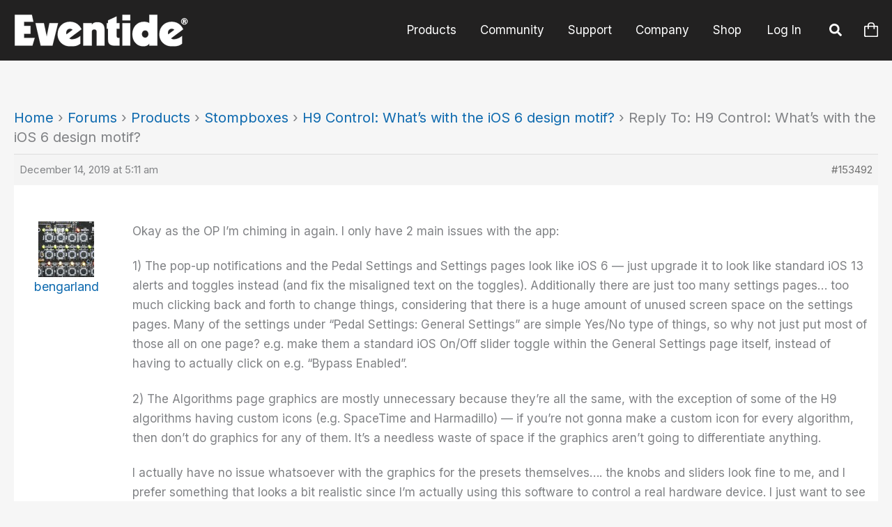

--- FILE ---
content_type: text/html; charset=UTF-8
request_url: https://www.eventideaudio.com/forums/reply/153492/
body_size: 41041
content:
<!DOCTYPE html>
<htmllang="en-US">

<head>
    <!-- Global site tag (gtag.js) - Google Analytics -->
    <script async src="https://www.googletagmanager.com/gtag/js?id=AW-1027886410"></script>
    <script>
    window.dataLayer = window.dataLayer || [];

    function gtag() {
        dataLayer.push(arguments);
    }
    gtag('js', new Date());
    gtag('config', 'AW-1027886410');
    </script>
    <!-- Google Tag Manager -->
    <script>
    (function(w, d, s, l, i) {
        w[l] = w[l] || [];
        w[l].push({
            'gtm.start': new Date().getTime(),
            event: 'gtm.js'
        });
        var f = d.getElementsByTagName(s)[0],
            j = d.createElement(s),
            dl = l != 'dataLayer' ? '&l=' + l : '';
        j.async = true;
        j.src =
            'https://www.googletagmanager.com/gtm.js?id=' + i + dl;
        f.parentNode.insertBefore(j, f);
    })(window, document, 'script', 'dataLayer', 'GTM-MFKQTGL');
    </script>
    <!-- End Google Tag Manager -->
    <!-- Global site tag (gtag.js) - Google Analytics -->
    <script async src="https://www.googletagmanager.com/gtag/js?id=G-2XZRRVLJND"></script>
    <script>
    window.dataLayer = window.dataLayer || [];

    function gtag() {
        dataLayer.push(arguments);
    }
    gtag('js', new Date());

    gtag('config', 'G-2XZRRVLJND');
    </script>
    <script type="text/javascript">
    (function(a, b, c, d, e, f, g) {
        e['ire_o'] = c;
        e[c] = e[c] || function() {
            (e[c].a = e[c].a || []).push(arguments)
        };
        f = d.createElement(b);
        g = d.getElementsByTagName(b)[0];
        f.async = 1;
        f.src = a;
        g.parentNode.insertBefore(f, g);
    })('https://utt.impactcdn.com/A3073439-0153-4b26-bc63-39f9415adca31.js', 'script', 'ire', document, window);
    </script>
        <meta charset="UTF-8">
    <meta name="viewport" content="width=device-width, initial-scale=1">
    <link rel="profile" href="https://gmpg.org/xfn/11">
    <!-- Facebook Pixel Code -->
    <script>
    ! function(f, b, e, v, n, t, s) {
        if (f.fbq) return;
        n = f.fbq = function() {
            n.callMethod ?
                n.callMethod.apply(n, arguments) : n.queue.push(arguments)
        };
        if (!f._fbq) f._fbq = n;
        n.push = n;
        n.loaded = !0;
        n.version = '2.0';
        n.queue = [];
        t = b.createElement(e);
        t.async = !0;
        t.src = v;
        s = b.getElementsByTagName(e)[0];
        s.parentNode.insertBefore(t, s)
    }(window, document, 'script',
        'https://connect.facebook.net/en_US/fbevents.js');
    fbq('init', '671481846547045');
    fbq('track', 'PageView');
    </script>
    <noscript><img height="1" width="1" style="display:none"
            src="https://www.facebook.com/tr?id=671481846547045&ev=PageView&noscript=1" /></noscript>
    <!-- End Facebook Pixel Code -->

    <!-- Hotjar Tracking Code for https://www.eventideaudio.com -->

    <script>
    (function(h, o, t, j, a, r) {
        h.hj = h.hj || function() {
            (h.hj.q = h.hj.q || []).push(arguments)
        };
        h._hjSettings = {
            hjid: 3775970,
            hjsv: 6
        };
        a = o.getElementsByTagName('head')[0];
        r = o.createElement('script');
        r.async = 1;
        r.src = t + h._hjSettings.hjid + j + h._hjSettings.hjsv;
        a.appendChild(r);
    })(window, document, 'https://static.hotjar.com/c/hotjar-', '.js?sv=');
    </script>

    <script>
    jdgm = window.jdgm || {};
    jdgm.SHOP_DOMAIN = 'eventide-store.myshopify.com';
    jdgm.PLATFORM = 'shopify';
    jdgm.PUBLIC_TOKEN = '8sNGytKN43YHj7GUXrLQGv6Utu8';
    </script>
    <script data-cfasync='false' type='text/javascript' async src='https://cdn.judge.me/widget_preloader.js'></script>
    <script data-cfasync='false' type='text/javascript' async src='https://cdn1.judge.me/assets/installed.js'></script>
    <!-- Reddit Pixel -->
    <script>
    !function(w,d){if(!w.rdt){var p=w.rdt=function(){p.sendEvent?p.sendEvent.apply(p,arguments):p.callQueue.push(arguments)};p.callQueue=[];var t=d.createElement("script");t.src="https://www.redditstatic.com/ads/pixel.js",t.async=!0;var s=d.getElementsByTagName("script")[0];s.parentNode.insertBefore(t,s)}}(window,document);rdt('init','a2_hc1005i3cmrd');rdt('track', 'PageVisit');
    </script>
    <!-- DO NOT MODIFY UNLESS TO REPLACE A USER IDENTIFIER -->
    <!-- End Reddit Pixel -->
    <meta name='robots' content='index, follow, max-image-preview:large, max-snippet:-1, max-video-preview:-1' />

            <script data-no-defer="1" data-ezscrex="false" data-cfasync="false" data-pagespeed-no-defer data-cookieconsent="ignore">
                var ctPublicFunctions = {"_ajax_nonce":"406d7bfcec","_rest_nonce":"653c0f5a82","_ajax_url":"\/wp-admin\/admin-ajax.php","_rest_url":"https:\/\/www.eventideaudio.com\/wp-json\/","data__cookies_type":"none","data__ajax_type":"rest","data__bot_detector_enabled":"0","data__frontend_data_log_enabled":1,"cookiePrefix":"","wprocket_detected":false,"host_url":"www.eventideaudio.com","text__ee_click_to_select":"Click to select the whole data","text__ee_original_email":"The complete one is","text__ee_got_it":"Got it","text__ee_blocked":"Blocked","text__ee_cannot_connect":"Cannot connect","text__ee_cannot_decode":"Can not decode email. Unknown reason","text__ee_email_decoder":"CleanTalk email decoder","text__ee_wait_for_decoding":"The magic is on the way!","text__ee_decoding_process":"Please wait a few seconds while we decode the contact data."}
            </script>
        
            <script data-no-defer="1" data-ezscrex="false" data-cfasync="false" data-pagespeed-no-defer data-cookieconsent="ignore">
                var ctPublic = {"_ajax_nonce":"406d7bfcec","settings__forms__check_internal":"0","settings__forms__check_external":"0","settings__forms__force_protection":"0","settings__forms__search_test":"1","settings__forms__wc_add_to_cart":"0","settings__data__bot_detector_enabled":"0","settings__sfw__anti_crawler":"0","blog_home":"https:\/\/www.eventideaudio.com\/","pixel__setting":"3","pixel__enabled":false,"pixel__url":"https:\/\/moderate11-v4.cleantalk.org\/pixel\/cbb493d23e105fcd31b5ee247c91efc3.gif","data__email_check_before_post":"1","data__email_check_exist_post":"0","data__cookies_type":"none","data__key_is_ok":true,"data__visible_fields_required":true,"wl_brandname":"Anti-Spam by CleanTalk","wl_brandname_short":"CleanTalk","ct_checkjs_key":1653906445,"emailEncoderPassKey":"7e42cc163f2a05e9d3eb12bbc6565a35","bot_detector_forms_excluded":"W10=","advancedCacheExists":false,"varnishCacheExists":false,"wc_ajax_add_to_cart":false}
            </script>
        
	<!-- This site is optimized with the Yoast SEO Premium plugin v26.6 (Yoast SEO v26.7) - https://yoast.com/wordpress/plugins/seo/ -->
	<title>- Eventide Audio</title>
	<link rel="canonical" href="https://www.eventideaudio.com/forums/topic/h9-control-whats-with-the-ios-6-design-motif/" />
	<meta property="og:locale" content="en_US" />
	<meta property="og:type" content="article" />
	<meta property="og:description" content="Okay as the OP I&#039;m chiming in again. I only have 2 main issues with the app: 1) The pop-up notifications and the Pedal Settings [&hellip;]" />
	<meta property="og:url" content="https://www.eventideaudio.com/forums/reply/153492/" />
	<meta property="og:site_name" content="Eventide Audio" />
	<meta property="article:publisher" content="https://www.facebook.com/Eventide" />
	<meta property="og:image" content="https://cdn.eventideaudio.com/uploads/2025/10/H9000-OG.jpg" />
	<meta property="og:image:width" content="1200" />
	<meta property="og:image:height" content="675" />
	<meta property="og:image:type" content="image/jpeg" />
	<meta name="twitter:card" content="summary_large_image" />
	<meta name="twitter:site" content="@EventideAudio" />
	<meta name="twitter:label1" content="Est. reading time" />
	<meta name="twitter:data1" content="1 minute" />
	<script type="application/ld+json" class="yoast-schema-graph">{"@context":"https://schema.org","@graph":[{"@type":"WebPage","@id":"https://www.eventideaudio.com/forums/reply/153492/","url":"https://www.eventideaudio.com/forums/reply/153492/","name":"- Eventide Audio","isPartOf":{"@id":"https://www.eventideaudio.com/#website"},"datePublished":"2019-12-14T05:11:14+00:00","breadcrumb":{"@id":"https://www.eventideaudio.com/forums/reply/153492/#breadcrumb"},"inLanguage":"en-US","potentialAction":[{"@type":"ReadAction","target":["https://www.eventideaudio.com/forums/reply/153492/"]}]},{"@type":"BreadcrumbList","@id":"https://www.eventideaudio.com/forums/reply/153492/#breadcrumb","itemListElement":[{"@type":"ListItem","position":1,"name":"Home","item":"https://www.eventideaudio.com/"},{"@type":"ListItem","position":2,"name":"Products","item":"https://www.eventideaudio.com/forums/forum/products/"},{"@type":"ListItem","position":3,"name":"Stompboxes","item":"https://www.eventideaudio.com/forums/forum/products/stompboxes/"},{"@type":"ListItem","position":4,"name":"H9 Control: What&#8217;s with the iOS 6 design motif?","item":"https://www.eventideaudio.com/forums/topic/h9-control-whats-with-the-ios-6-design-motif/"},{"@type":"ListItem","position":5,"name":"Reply To: H9 Control: What&#8217;s with the iOS 6 design motif?"}]},{"@type":"WebSite","@id":"https://www.eventideaudio.com/#website","url":"https://www.eventideaudio.com/","name":"Eventide Audio","description":"The Next Step","publisher":{"@id":"https://www.eventideaudio.com/#organization"},"potentialAction":[{"@type":"SearchAction","target":{"@type":"EntryPoint","urlTemplate":"https://www.eventideaudio.com/?s={search_term_string}"},"query-input":{"@type":"PropertyValueSpecification","valueRequired":true,"valueName":"search_term_string"}}],"inLanguage":"en-US"},{"@type":"Organization","@id":"https://www.eventideaudio.com/#organization","name":"Eventide Audio","url":"https://www.eventideaudio.com/","logo":{"@type":"ImageObject","inLanguage":"en-US","@id":"https://www.eventideaudio.com/#/schema/logo/image/","url":"https://cdn.eventideaudio.com/uploads/2025/10/social-logo.jpg","contentUrl":"https://cdn.eventideaudio.com/uploads/2025/10/social-logo.jpg","width":2048,"height":2048,"caption":"Eventide Audio"},"image":{"@id":"https://www.eventideaudio.com/#/schema/logo/image/"},"sameAs":["https://www.facebook.com/Eventide","https://x.com/EventideAudio","https://www.instagram.com/eventideaudio/","https://www.youtube.com/@EventideAudio","https://www.tiktok.com/@eventideaudio"]}]}</script>
	<!-- / Yoast SEO Premium plugin. -->


<link rel='dns-prefetch' href='//cdn.eventideaudio.com' />
<link rel='dns-prefetch' href='//fonts.googleapis.com' />
<link rel="alternate" title="oEmbed (JSON)" type="application/json+oembed" href="https://www.eventideaudio.com/wp-json/oembed/1.0/embed?url=https%3A%2F%2Fwww.eventideaudio.com%2Fforums%2Freply%2F153492%2F" />
<link rel="alternate" title="oEmbed (XML)" type="text/xml+oembed" href="https://www.eventideaudio.com/wp-json/oembed/1.0/embed?url=https%3A%2F%2Fwww.eventideaudio.com%2Fforums%2Freply%2F153492%2F&#038;format=xml" />
<style id='wp-img-auto-sizes-contain-inline-css'>
img:is([sizes=auto i],[sizes^="auto," i]){contain-intrinsic-size:3000px 1500px}
/*# sourceURL=wp-img-auto-sizes-contain-inline-css */
</style>
<link rel='stylesheet' id='sonaar-music-css' href='https://www.eventideaudio.com/wp-content/plugins/mp3-music-player-by-sonaar/public/css/sonaar-music-public.css?ver=5.10' media='all' />
<style id='sonaar-music-inline-css'>
@import url(//fonts.googleapis.com/css?family=Open+Sans:700);@import url(//fonts.googleapis.com/css?family=Open+Sans:700);@import url(//fonts.googleapis.com/css?family=Open+Sans:regular);.iron-audioplayer .playlist .audio-track, .iron-audioplayer .srp_notfound, .iron-audioplayer.srp_has_customfields .sr-cf-heading, .iron-audioplayer .sr-playlist-cf-container, .iron-audioplayer .track-title, .iron-audioplayer .album-store, .iron-audioplayer  .playlist .track-number, .iron-audioplayer .sr_it-playlist-title, .iron-audioplayer[data-playertemplate="skin_boxed_tracklist"] .track-title{ font-family:Open Sans; font-weight:700;}.iron-audioplayer  .playlist .audio-track, .iron-audioplayer .srp_notfound, .iron-audioplayer .track-title, .iron-audioplayer .album-store, .iron-audioplayer  .playlist .track-number, .iron-audioplayer .sr_it-playlist-title, .iron-audioplayer[data-playertemplate="skin_boxed_tracklist"] .track-title{ font-size:20;}.iron-audioplayer .playlist .audio-track, .iron-audioplayer .srp_notfound, .iron-audioplayer .playlist .srp_pagination, .iron-audioplayer.srp_has_customfields .sr-cf-heading, .iron-audioplayer .sr-playlist-cf-container, .iron-audioplayer .track-title, .iron-audioplayer .album-store, .iron-audioplayer  .playlist .track-number, .iron-audioplayer .sr_it-playlist-title, .iron-audioplayer[data-playertemplate="skin_boxed_tracklist"] .track-title, .sr-playlist-item .srp_noteButton{ color:#ffffff;}:root {--srp-global-tracklist-color: #ffffff;}:root {--srp-global-tracklist-font-size: 20;}.iron-audioplayer .sr_it-playlist-title, .iron-audioplayer[data-playertemplate="skin_boxed_tracklist"] .album-title, .iron-audioplayer[data-playertemplate="skin_boxed_tracklist"] .track-title, .srp-play-button-label-container{ font-family:Open Sans; font-weight:700;}.iron-audioplayer .sr_it-playlist-title, .iron-audioplayer[data-playertemplate="skin_boxed_tracklist"] .album-title, .iron-audioplayer[data-playertemplate="skin_boxed_tracklist"] .track-title, .srp_miniplayer_metas .srp_meta.track-title, .srp_miniplayer_metas .srp_meta.album-title{ font-size:20;} .iron-audioplayer .sr_it-playlist-title, .iron-audioplayer[data-playertemplate="skin_boxed_tracklist"] .album-title, .iron-audioplayer[data-playertemplate="skin_boxed_tracklist"] .track-title, .iron-audioplayer .srp_player_meta, .srp_miniplayer_metas, .srp_miniplayer_metas .srp_meta.track-title, .srp_miniplayer_metas .srp_meta.album-title { color:#ffffff;}.iron-audioplayer .srp_subtitle{ font-family:Open Sans; font-weight:400;}#sonaar-player .player, #sonaar-player .player .volume .slider-container, #sonaar-player .close.btn_playlist:before, #sonaar-player .close.btn_playlist:after{border-color:rgba(116, 221, 199, 1);}#sonaar-player .player .volume .slider-container:before{border-top-color:rgba(116, 221, 199, 1);}#sonaar-player .playlist button.play, #sonaar-player .close.btn-player, #sonaar-player .mobileProgress, #sonaar-player .ui-slider-handle, .ui-slider-range{background-color:rgba(116, 221, 199, 1);}#sonaar-player .playlist .tracklist li.active, #sonaar-player .playlist .tracklist li.active span, #sonaar-player .playlist .title, .srmp3_singning p[begin]:not(.srmp3_lyrics_read ~ p){color:rgba(116, 221, 199, 1);}#sonaar-player .player .timing, #sonaar-player .album-title, #sonaar-player .playlist .tracklist li, #sonaar-player .playlist .tracklist li a, #sonaar-player .player .store .track-store li a, #sonaar-player .track-store li, #sonaar-player .sonaar-extend-button, #sonaar-player .sr_skip_number{color:rgba(255, 255, 255, 1);}#sonaar-player .player .store .track-store li .sr_store_round_bt, #sonaar-player .ui-slider-handle, #sonaar-player .ui-slider-range{background-color:rgba(255, 255, 255, 1);}#sonaar-player .control, #sonaar-player .sricon-volume {color:rgba(255, 255, 255, 1);}#sonaar-player div.sr_speedRate div{background:rgba(255, 255, 255, 1);}div#sonaar-player, #sonaar-player .player, #sonaar-player .player .volume .slider-container, #sonaar-player.sr-float div.playlist, #sonaar-player.sr-float .close.btn-player, #sonaar-player.sr-float .player.sr-show_controls_hover .playerNowPlaying, .srp_extendedPlayer{background-color:rgba(0, 0, 0, 1);}@media only screen and (max-width: 1025px){#sonaar-player .store{background-color:rgba(0, 0, 0, 1);}}#sonaar-player .player .volume .slider-container:after{border-top-color:rgba(0, 0, 0, 1);}#sonaar-player .playlist button.play, #sonaar-player .player .store .track-store li .sr_store_round_bt{color:rgba(0, 0, 0, 1);}#sonaar-player .close.btn-player rect{fill:rgba(0, 0, 0, 1);}#sonaar-player .close.btn-player.enable:after, #sonaar-player .close.btn-player.enable:before{border-color:rgba(0, 0, 0, 1)!important;}#sonaar-player.sr-float .close.btn-player.enable:after, #sonaar-player.sr-float .close.btn-player.enable:before{border-color:!important;}#sonaar-player div.sr_speedRate div{color:rgba(0, 0, 0, 1);}#sonaar-player .mobilePanel, #sonaar-player .player .player-row:before{background-color:rgba(0, 0, 0, 1);}#sonaar-player .player div.mobilePanel{border-color:rgba(0, 0, 0, 1);}#sonaar-player .mobileProgressing, #sonaar-player .progressDot{background-color:rgba(116, 1, 223, 1);}div#sonaar-modal, article.srp_note, div#sonaar-modal h1, div#sonaar-modal h2, div#sonaar-modal h3, div#sonaar-modal h4, div#sonaar-modal h5, div#sonaar-modal label{ font-size:18px;}div#sonaar-modal, article.srp_note, div#sonaar-modal h1, div#sonaar-modal h2, div#sonaar-modal h3, div#sonaar-modal h4, div#sonaar-modal h5, div#sonaar-modal label{ color:#000000;}div#sonaar-modal .sr_popup-content, .iron-audioplayer .srp_note{background-color:#ffffff;}.sr_close svg{fill:#000000;}.iron-audioplayer .srp_player_boxed, .single-album .iron-audioplayer[data-playertemplate="skin_float_tracklist"] .album-player{background:rgba(226,226,226,0);}.iron_widget_radio:not(.srp_player_button) .iron-audioplayer[data-playertemplate="skin_boxed_tracklist"] .playlist, .single-album .iron-audioplayer[data-playertemplate="skin_float_tracklist"] .sonaar-grid{background:;}.iron-audioplayer .srp-play-button-label-container{color:;}.iron-audioplayer .playlist .current .audio-track, .playlist .current .track-number{color:#87b8bf;}.iron-audioplayer .playlist a.song-store:not(.sr_store_wc_round_bt){color:rgba(0, 0, 0, 1);}.iron-audioplayer  .playlist .song-store-list-menu .fa-ellipsis-v{color:#BBBBBB;}.iron-audioplayer  .playlist .audio-track path, .iron-audioplayer  .playlist .sricon-play{color:#87b8bf;}.iron-audioplayer .control .sricon-play, .srp-play-button .sricon-play, .srp_pagination .active{color:rgba(255,255,255,0);}.iron-audioplayer .srp-play-circle{border-color:rgba(255,255,255,0);}.iron-audioplayer .control, .iron-audioplayer[data-playertemplate="skin_boxed_tracklist"] .sr_progressbar, .srp_player_boxed .srp_noteButton{color:rgba(255,255,255,0);}.iron-audioplayer .sr_speedRate div{border-color:rgba(255,255,255,0);}.iron-audioplayer .srp-play-button-label-container, .iron-audioplayer .ui-slider-handle, .iron-audioplayer .ui-slider-range{background:rgba(255,255,255,0);}.iron-audioplayer.sr_player_on_artwork .sonaar-Artwort-box .control [class*="sricon-"]{color:#f1f1f1;}.iron-audioplayer.sr_player_on_artwork .sonaar-Artwort-box .control .play{border-color:#f1f1f1;}.iron-audioplayer .song-store.sr_store_wc_round_bt{color:rgba(255, 255, 255, 1);}.iron-audioplayer .song-store.sr_store_wc_round_bt{background-color:rgba(0, 0, 0, 1);} @media screen and (max-width: 540px){ #sonaar-player .playlist .tracklist span.track-title, #sonaar-player .playlist .tracklist span.track-artist, #sonaar-player .playlist .tracklist span.track-album{ padding-left: 35px; } }.srp-modal-variation-list .srp-modal-variant-selector {background-color:;}.srp-modal-variation-list .srp-modal-variant-selector:hover, .srp-modal-variation-list .srp-modal-variant-selector.srp_selected {background-color:;}#sonaar-modal .srp_button {background-color:#000000;}#sonaar-modal .srp_button {color:#ffffff;}:root {
			--srp-global-sticky_player_featured_color: rgba(116, 221, 199, 1);
			--srp-global-sticky_player_waveform_progress_color: rgba(116, 1, 223, 1);
			--srp-global-sticky_player_waveform_background_color: rgba(79, 79, 79, 1);
			--srp-global-sticky_player_labelsandbuttons: rgba(255, 255, 255, 1);
			--srp-global-sticky_player_background: rgba(0, 0, 0, 1);
			--srp-global-music_player_wc_bt_color: rgba(255, 255, 255, 1);
			--srp-global-music_player_wc_bt_bgcolor: rgba(0, 0, 0, 1);
			--srp-global-modal-btn-txt-color: #ffffff;
			--srp-global-modal-btn-bg-color: #000000;
			--srp-global-modal-form-input-bg-color: rgba(255,255,255,0);
			--srp-global-modal-form-input-border-color: #ffffff;
			--srp-global-modal-form-input-color: #ffffff;
			
		  }.iron-audioplayer .sonaar_fake_wave .sonaar_wave_cut rect{fill:#99c9bc;}#sonaar-player .sonaar_fake_wave .sonaar_wave_base rect{fill:rgba(79, 79, 79, 1);}#sonaar-player .mobileProgress{background-color:rgba(79, 79, 79, 1);}#sonaar-player .sonaar_fake_wave .sonaar_wave_cut rect{fill:rgba(116, 1, 223, 1);}
/*# sourceURL=sonaar-music-inline-css */
</style>
<link rel='stylesheet' id='bootstrap-css' href='https://www.eventideaudio.com/wp-content/themes/eventide/bootstrap/css/bootstrap.min.css?ver=all' media='all' />
<link rel='stylesheet' id='astra-theme-css-css' href='https://www.eventideaudio.com/wp-content/themes/astra/assets/css/minified/frontend.min.css?ver=4.12.0' media='all' />
<style id='astra-theme-css-inline-css'>
.ast-no-sidebar .entry-content .alignfull {margin-left: calc( -50vw + 50%);margin-right: calc( -50vw + 50%);max-width: 100vw;width: 100vw;}.ast-no-sidebar .entry-content .alignwide {margin-left: calc(-41vw + 50%);margin-right: calc(-41vw + 50%);max-width: unset;width: unset;}.ast-no-sidebar .entry-content .alignfull .alignfull,.ast-no-sidebar .entry-content .alignfull .alignwide,.ast-no-sidebar .entry-content .alignwide .alignfull,.ast-no-sidebar .entry-content .alignwide .alignwide,.ast-no-sidebar .entry-content .wp-block-column .alignfull,.ast-no-sidebar .entry-content .wp-block-column .alignwide{width: 100%;margin-left: auto;margin-right: auto;}.wp-block-gallery,.blocks-gallery-grid {margin: 0;}.wp-block-separator {max-width: 100px;}.wp-block-separator.is-style-wide,.wp-block-separator.is-style-dots {max-width: none;}.entry-content .has-2-columns .wp-block-column:first-child {padding-right: 10px;}.entry-content .has-2-columns .wp-block-column:last-child {padding-left: 10px;}@media (max-width: 782px) {.entry-content .wp-block-columns .wp-block-column {flex-basis: 100%;}.entry-content .has-2-columns .wp-block-column:first-child {padding-right: 0;}.entry-content .has-2-columns .wp-block-column:last-child {padding-left: 0;}}body .entry-content .wp-block-latest-posts {margin-left: 0;}body .entry-content .wp-block-latest-posts li {list-style: none;}.ast-no-sidebar .ast-container .entry-content .wp-block-latest-posts {margin-left: 0;}.ast-header-break-point .entry-content .alignwide {margin-left: auto;margin-right: auto;}.entry-content .blocks-gallery-item img {margin-bottom: auto;}.wp-block-pullquote {border-top: 4px solid #555d66;border-bottom: 4px solid #555d66;color: #40464d;}:root{--ast-post-nav-space:0;--ast-container-default-xlg-padding:6.67em;--ast-container-default-lg-padding:5.67em;--ast-container-default-slg-padding:4.34em;--ast-container-default-md-padding:3.34em;--ast-container-default-sm-padding:6.67em;--ast-container-default-xs-padding:2.4em;--ast-container-default-xxs-padding:1.4em;--ast-code-block-background:#EEEEEE;--ast-comment-inputs-background:#FAFAFA;--ast-normal-container-width:1920px;--ast-narrow-container-width:1000px;--ast-blog-title-font-weight:normal;--ast-blog-meta-weight:inherit;--ast-global-color-primary:var(--ast-global-color-5);--ast-global-color-secondary:var(--ast-global-color-4);--ast-global-color-alternate-background:var(--ast-global-color-7);--ast-global-color-subtle-background:var(--ast-global-color-6);--ast-bg-style-guide:var( --ast-global-color-secondary,--ast-global-color-5 );--ast-shadow-style-guide:0px 0px 4px 0 #00000057;--ast-global-dark-bg-style:#fff;--ast-global-dark-lfs:#fbfbfb;--ast-widget-bg-color:#fafafa;--ast-wc-container-head-bg-color:#fbfbfb;--ast-title-layout-bg:#eeeeee;--ast-search-border-color:#e7e7e7;--ast-lifter-hover-bg:#e6e6e6;--ast-gallery-block-color:#000;--srfm-color-input-label:var(--ast-global-color-2);}html{font-size:125%;}a,.page-title{color:#0e6aaf;}a:hover,a:focus{color:#419ff2;}body,button,input,select,textarea,.ast-button,.ast-custom-button{font-family:'Inter',sans-serif;font-weight:400;font-size:20px;font-size:1rem;line-height:var(--ast-body-line-height,1.4em);}blockquote{color:#000000;}p,.entry-content p{margin-bottom:1.3em;}h1,h2,h3,h4,h5,h6,.entry-content :where(h1,h2,h3,h4,h5,h6),.site-title,.site-title a{font-family:'Inter',sans-serif;font-weight:700;}.ast-site-identity .site-title a{color:var(--ast-global-color-2);}.site-title{font-size:35px;font-size:1.75rem;display:none;}header .custom-logo-link img{max-width:250px;width:250px;}.astra-logo-svg{width:250px;}.site-header .site-description{font-size:27px;font-size:1.35rem;display:none;}.entry-title{font-size:25px;font-size:1.25rem;}.ast-blog-meta-container{font-size:16px;font-size:0.8rem;}.archive .ast-article-post .ast-article-inner,.blog .ast-article-post .ast-article-inner,.archive .ast-article-post .ast-article-inner:hover,.blog .ast-article-post .ast-article-inner:hover{overflow:hidden;}h1,.entry-content :where(h1){font-size:60px;font-size:3rem;font-weight:800;font-family:'Inter',sans-serif;line-height:1.2em;}h2,.entry-content :where(h2){font-size:42px;font-size:2.1rem;font-weight:700;font-family:'Inter',sans-serif;line-height:1.2em;letter-spacing:0;}h3,.entry-content :where(h3){font-size:28px;font-size:1.4rem;font-weight:700;font-family:'Inter',sans-serif;line-height:1.3em;letter-spacing:0;}h4,.entry-content :where(h4){font-size:30px;font-size:1.5rem;line-height:1.2em;font-weight:300;font-family:'Inter',sans-serif;}h5,.entry-content :where(h5){font-size:26px;font-size:1.3rem;line-height:1.5em;font-weight:600;font-family:'Inter',sans-serif;}h6,.entry-content :where(h6){font-size:20px;font-size:1rem;line-height:1.5em;font-weight:600;font-family:'Inter',sans-serif;}::selection{background-color:#0e6aaf;color:#ffffff;}body,h1,h2,h3,h4,h5,h6,.entry-title a,.entry-content :where(h1,h2,h3,h4,h5,h6){color:#0c0c0c;}.tagcloud a:hover,.tagcloud a:focus,.tagcloud a.current-item{color:#ffffff;border-color:#0e6aaf;background-color:#0e6aaf;}input:focus,input[type="text"]:focus,input[type="email"]:focus,input[type="url"]:focus,input[type="password"]:focus,input[type="reset"]:focus,input[type="search"]:focus,textarea:focus{border-color:#0e6aaf;}input[type="radio"]:checked,input[type=reset],input[type="checkbox"]:checked,input[type="checkbox"]:hover:checked,input[type="checkbox"]:focus:checked,input[type=range]::-webkit-slider-thumb{border-color:#0e6aaf;background-color:#0e6aaf;box-shadow:none;}.site-footer a:hover + .post-count,.site-footer a:focus + .post-count{background:#0e6aaf;border-color:#0e6aaf;}.single .nav-links .nav-previous,.single .nav-links .nav-next{color:#0e6aaf;}.entry-meta,.entry-meta *{line-height:1.45;color:#0e6aaf;}.entry-meta a:not(.ast-button):hover,.entry-meta a:not(.ast-button):hover *,.entry-meta a:not(.ast-button):focus,.entry-meta a:not(.ast-button):focus *,.page-links > .page-link,.page-links .page-link:hover,.post-navigation a:hover{color:#419ff2;}#cat option,.secondary .calendar_wrap thead a,.secondary .calendar_wrap thead a:visited{color:#0e6aaf;}.secondary .calendar_wrap #today,.ast-progress-val span{background:#0e6aaf;}.secondary a:hover + .post-count,.secondary a:focus + .post-count{background:#0e6aaf;border-color:#0e6aaf;}.calendar_wrap #today > a{color:#ffffff;}.page-links .page-link,.single .post-navigation a{color:#0e6aaf;}.ast-search-menu-icon .search-form button.search-submit{padding:0 4px;}.ast-search-menu-icon form.search-form{padding-right:0;}.ast-search-menu-icon.slide-search input.search-field{width:0;}.ast-header-search .ast-search-menu-icon.ast-dropdown-active .search-form,.ast-header-search .ast-search-menu-icon.ast-dropdown-active .search-field:focus{transition:all 0.2s;}.search-form input.search-field:focus{outline:none;}.widget-title{font-size:28px;font-size:1.4rem;color:#0c0c0c;}.single .ast-author-details .author-title{color:#419ff2;}.ast-search-menu-icon.slide-search a:focus-visible:focus-visible,.astra-search-icon:focus-visible,#close:focus-visible,a:focus-visible,.ast-menu-toggle:focus-visible,.site .skip-link:focus-visible,.wp-block-loginout input:focus-visible,.wp-block-search.wp-block-search__button-inside .wp-block-search__inside-wrapper,.ast-header-navigation-arrow:focus-visible,.ast-orders-table__row .ast-orders-table__cell:focus-visible,a#ast-apply-coupon:focus-visible,#ast-apply-coupon:focus-visible,#close:focus-visible,.button.search-submit:focus-visible,#search_submit:focus,.normal-search:focus-visible,.ast-header-account-wrap:focus-visible,.astra-cart-drawer-close:focus,.ast-single-variation:focus,.ast-button:focus,.ast-builder-button-wrap:has(.ast-custom-button-link:focus),.ast-builder-button-wrap .ast-custom-button-link:focus{outline-style:dotted;outline-color:inherit;outline-width:thin;}input:focus,input[type="text"]:focus,input[type="email"]:focus,input[type="url"]:focus,input[type="password"]:focus,input[type="reset"]:focus,input[type="search"]:focus,input[type="number"]:focus,textarea:focus,.wp-block-search__input:focus,[data-section="section-header-mobile-trigger"] .ast-button-wrap .ast-mobile-menu-trigger-minimal:focus,.ast-mobile-popup-drawer.active .menu-toggle-close:focus,#ast-scroll-top:focus,#coupon_code:focus,#ast-coupon-code:focus{border-style:dotted;border-color:inherit;border-width:thin;}input{outline:none;}.site-logo-img img{ transition:all 0.2s linear;}body .ast-oembed-container *{position:absolute;top:0;width:100%;height:100%;left:0;}body .wp-block-embed-pocket-casts .ast-oembed-container *{position:unset;}.ast-single-post-featured-section + article {margin-top: 2em;}.site-content .ast-single-post-featured-section img {width: 100%;overflow: hidden;object-fit: cover;}.site > .ast-single-related-posts-container {margin-top: 0;}@media (min-width: 769px) {.ast-desktop .ast-container--narrow {max-width: var(--ast-narrow-container-width);margin: 0 auto;}}@media (max-width:768.9px){#ast-desktop-header{display:none;}}@media (min-width:769px){#ast-mobile-header{display:none;}}@media( max-width: 420px ) {.single .nav-links .nav-previous,.single .nav-links .nav-next {width: 100%;text-align: center;}}.wp-block-buttons.aligncenter{justify-content:center;}.ast-separate-container.ast-single-post.ast-right-sidebar #primary,.ast-separate-container.ast-single-post.ast-left-sidebar #primary,.ast-separate-container.ast-single-post #primary,.ast-plain-container.ast-single-post #primary,.ast-narrow-container.ast-single-post #primary{margin-top:30px;}@media (max-width:768px){.ast-separate-container.ast-single-post.ast-right-sidebar #primary,.ast-separate-container.ast-single-post.ast-left-sidebar #primary,.ast-separate-container.ast-single-post #primary,.ast-plain-container #primary,.ast-narrow-container #primary{margin-top:20px;}.ast-separate-container.ast-single-post.ast-right-sidebar #primary,.ast-separate-container.ast-single-post.ast-left-sidebar #primary,.ast-separate-container.ast-single-post #primary,.ast-plain-container.ast-single-post #primary,.ast-narrow-container.ast-single-post #primary{margin-top:20px;}}@media (max-width:544px){.ast-separate-container.ast-single-post.ast-right-sidebar #primary,.ast-separate-container.ast-single-post.ast-left-sidebar #primary,.ast-separate-container.ast-single-post #primary,.ast-plain-container.ast-single-post #primary,.ast-narrow-container.ast-single-post #primary{margin-top:12px;margin-bottom:12px;}.ast-left-sidebar.ast-single-post #primary,.ast-right-sidebar.ast-single-post #primary,.ast-separate-container.ast-single-post.ast-right-sidebar #primary,.ast-separate-container.ast-single-post.ast-left-sidebar #primary,.ast-separate-container.ast-single-post #primary,.ast-narrow-container.ast-single-post #primary{padding-left:3px;padding-right:3px;}}.ast-separate-container #primary,.ast-narrow-container #primary{padding-top:0px;}@media (max-width:768px){.ast-separate-container #primary,.ast-narrow-container #primary{padding-top:0px;}}@media (max-width:544px){.ast-separate-container #primary,.ast-narrow-container #primary{padding-top:0px;}}.ast-separate-container #primary,.ast-narrow-container #primary{padding-bottom:0px;}@media (max-width:768px){.ast-separate-container #primary,.ast-narrow-container #primary{padding-bottom:0px;}}@media (max-width:544px){.ast-separate-container #primary,.ast-narrow-container #primary{padding-bottom:0px;}}@media (max-width:782px){.entry-content .wp-block-columns .wp-block-column{margin-left:0px;}}.wp-block-image.aligncenter{margin-left:auto;margin-right:auto;}.wp-block-table.aligncenter{margin-left:auto;margin-right:auto;}.wp-block-buttons .wp-block-button.is-style-outline .wp-block-button__link.wp-element-button,.ast-outline-button,.wp-block-uagb-buttons-child .uagb-buttons-repeater.ast-outline-button{border-top-width:2px;border-right-width:2px;border-bottom-width:2px;border-left-width:2px;font-family:inherit;font-weight:inherit;line-height:1em;border-top-left-radius:25px;border-top-right-radius:25px;border-bottom-right-radius:25px;border-bottom-left-radius:25px;}.wp-block-button .wp-block-button__link.wp-element-button.is-style-outline:not(.has-background),.wp-block-button.is-style-outline>.wp-block-button__link.wp-element-button:not(.has-background),.ast-outline-button{background-color:transparent;}.entry-content[data-ast-blocks-layout] > figure{margin-bottom:1em;}@media (max-width:768px){.ast-left-sidebar #content > .ast-container{display:flex;flex-direction:column-reverse;width:100%;}.ast-separate-container .ast-article-post,.ast-separate-container .ast-article-single{padding:1.5em 2.14em;}.ast-author-box img.avatar{margin:20px 0 0 0;}}@media (min-width:769px){.ast-separate-container.ast-right-sidebar #primary,.ast-separate-container.ast-left-sidebar #primary{border:0;}.search-no-results.ast-separate-container #primary{margin-bottom:4em;}}.menu-toggle,button,.ast-button,.ast-custom-button,.button,input#submit,input[type="button"],input[type="submit"],input[type="reset"]{color:#ffffff;border-color:#0e6aaf;background-color:#0e6aaf;border-top-left-radius:25px;border-top-right-radius:25px;border-bottom-right-radius:25px;border-bottom-left-radius:25px;padding-top:10px;padding-right:40px;padding-bottom:10px;padding-left:40px;font-family:inherit;font-weight:inherit;}button:focus,.menu-toggle:hover,button:hover,.ast-button:hover,.ast-custom-button:hover .button:hover,.ast-custom-button:hover,input[type=reset]:hover,input[type=reset]:focus,input#submit:hover,input#submit:focus,input[type="button"]:hover,input[type="button"]:focus,input[type="submit"]:hover,input[type="submit"]:focus{color:#000000;background-color:#419ff2;border-color:#419ff2;}@media (max-width:768px){.ast-mobile-header-stack .main-header-bar .ast-search-menu-icon{display:inline-block;}.ast-header-break-point.ast-header-custom-item-outside .ast-mobile-header-stack .main-header-bar .ast-search-icon{margin:0;}.ast-comment-avatar-wrap img{max-width:2.5em;}.ast-comment-meta{padding:0 1.8888em 1.3333em;}.ast-separate-container .ast-comment-list li.depth-1{padding:1.5em 2.14em;}.ast-separate-container .comment-respond{padding:2em 2.14em;}}@media (min-width:544px){.ast-container{max-width:100%;}}@media (max-width:544px){.ast-separate-container .ast-article-post,.ast-separate-container .ast-article-single,.ast-separate-container .comments-title,.ast-separate-container .ast-archive-description{padding:1.5em 1em;}.ast-separate-container #content .ast-container{padding-left:0.54em;padding-right:0.54em;}.ast-separate-container .ast-comment-list .bypostauthor{padding:.5em;}.ast-search-menu-icon.ast-dropdown-active .search-field{width:170px;}} #ast-mobile-header .ast-site-header-cart-li a{pointer-events:none;}body,.ast-separate-container{background-color:#f6f6f6;background-image:none;}.ast-no-sidebar.ast-separate-container .entry-content .alignfull {margin-left: -6.67em;margin-right: -6.67em;width: auto;}@media (max-width: 1200px) {.ast-no-sidebar.ast-separate-container .entry-content .alignfull {margin-left: -2.4em;margin-right: -2.4em;}}@media (max-width: 768px) {.ast-no-sidebar.ast-separate-container .entry-content .alignfull {margin-left: -2.14em;margin-right: -2.14em;}}@media (max-width: 544px) {.ast-no-sidebar.ast-separate-container .entry-content .alignfull {margin-left: -1em;margin-right: -1em;}}.ast-no-sidebar.ast-separate-container .entry-content .alignwide {margin-left: -20px;margin-right: -20px;}.ast-no-sidebar.ast-separate-container .entry-content .wp-block-column .alignfull,.ast-no-sidebar.ast-separate-container .entry-content .wp-block-column .alignwide {margin-left: auto;margin-right: auto;width: 100%;}@media (max-width:768px){.widget-title{font-size:27px;font-size:1.4210526315789rem;}body,button,input,select,textarea,.ast-button,.ast-custom-button{font-size:19px;font-size:0.95rem;}#secondary,#secondary button,#secondary input,#secondary select,#secondary textarea{font-size:19px;font-size:0.95rem;}.site-title{display:none;}.site-header .site-description{display:none;}.entry-title{font-size:25px;font-size:1.25rem;}h1,.entry-content :where(h1){font-size:36px;}h2,.entry-content :where(h2){font-size:36px;}h3,.entry-content :where(h3){font-size:30px;}h4,.entry-content :where(h4){font-size:28px;font-size:1.4rem;}h5,.entry-content :where(h5){font-size:24px;font-size:1.2rem;}h6,.entry-content :where(h6){font-size:20px;font-size:1rem;}.astra-logo-svg{width:180px;}.astra-logo-svg:not(.sticky-custom-logo .astra-logo-svg,.transparent-custom-logo .astra-logo-svg,.advanced-header-logo .astra-logo-svg){height:26px;}header .custom-logo-link img,.ast-header-break-point .site-logo-img .custom-mobile-logo-link img{max-width:180px;width:180px;}}@media (max-width:544px){.widget-title{font-size:27px;font-size:1.4210526315789rem;}body,button,input,select,textarea,.ast-button,.ast-custom-button{font-size:19px;font-size:0.95rem;}#secondary,#secondary button,#secondary input,#secondary select,#secondary textarea{font-size:19px;font-size:0.95rem;}.site-title{font-size:24px;font-size:1.2rem;display:none;}.site-header .site-description{font-size:9px;font-size:0.45rem;display:none;}.entry-title{font-size:24px;font-size:1.2rem;}h1,.entry-content :where(h1){font-size:42px;}h2,.entry-content :where(h2){font-size:36px;}h3,.entry-content :where(h3){font-size:30px;}h4,.entry-content :where(h4){font-size:28px;font-size:1.4rem;}h5,.entry-content :where(h5){font-size:24px;font-size:1.2rem;}h6,.entry-content :where(h6){font-size:20px;font-size:1rem;}header .custom-logo-link img,.ast-header-break-point .site-branding img,.ast-header-break-point .custom-logo-link img{max-width:200px;width:200px;}.astra-logo-svg{width:200px;}.astra-logo-svg:not(.sticky-custom-logo .astra-logo-svg,.transparent-custom-logo .astra-logo-svg,.advanced-header-logo .astra-logo-svg){height:34px;}.ast-header-break-point .site-logo-img .custom-mobile-logo-link img{max-width:200px;}}@media (max-width:544px){html{font-size:125%;}}@media (min-width:769px){.ast-container{max-width:1960px;}}@media (min-width:769px){.single-post .site-content > .ast-container{max-width:1000px;}}@media (min-width:769px){.main-header-menu .sub-menu .menu-item.ast-left-align-sub-menu:hover > .sub-menu,.main-header-menu .sub-menu .menu-item.ast-left-align-sub-menu.focus > .sub-menu{margin-left:-0px;}}blockquote {padding: 1.2em;}.ast-header-break-point .ast-mobile-header-wrap .ast-above-header-wrap .main-header-bar-navigation .inline-on-mobile .menu-item .menu-link,.ast-header-break-point .ast-mobile-header-wrap .ast-main-header-wrap .main-header-bar-navigation .inline-on-mobile .menu-item .menu-link,.ast-header-break-point .ast-mobile-header-wrap .ast-below-header-wrap .main-header-bar-navigation .inline-on-mobile .menu-item .menu-link {border: none;}.ast-header-break-point .ast-mobile-header-wrap .ast-above-header-wrap .main-header-bar-navigation .inline-on-mobile .menu-item-has-children > .ast-menu-toggle::before,.ast-header-break-point .ast-mobile-header-wrap .ast-main-header-wrap .main-header-bar-navigation .inline-on-mobile .menu-item-has-children > .ast-menu-toggle::before,.ast-header-break-point .ast-mobile-header-wrap .ast-below-header-wrap .main-header-bar-navigation .inline-on-mobile .menu-item-has-children > .ast-menu-toggle::before {font-size: .6rem;}.ast-header-break-point .ast-mobile-header-wrap .ast-flex.inline-on-mobile {flex-wrap: unset;}.ast-header-break-point .ast-mobile-header-wrap .ast-flex.inline-on-mobile .menu-item.ast-submenu-expanded > .sub-menu .menu-link {padding: .1em 1em;}.ast-header-break-point .ast-mobile-header-wrap .ast-flex.inline-on-mobile .menu-item.ast-submenu-expanded > .sub-menu > .menu-item .ast-menu-toggle::before {transform: rotate(-90deg);}.ast-header-break-point .ast-mobile-header-wrap .ast-flex.inline-on-mobile .menu-item.ast-submenu-expanded > .sub-menu > .menu-item.ast-submenu-expanded .ast-menu-toggle::before {transform: rotate(-270deg);}.ast-header-break-point .ast-mobile-header-wrap .ast-flex.inline-on-mobile .menu-item > .sub-menu > .menu-item .menu-link:before {content: none;}.ast-header-break-point .ast-mobile-header-wrap .ast-flex.inline-on-mobile {flex-wrap: unset;}.ast-header-break-point .ast-mobile-header-wrap .ast-flex.inline-on-mobile .menu-item.ast-submenu-expanded > .sub-menu .menu-link {padding: .1em 1em;}.ast-header-break-point .ast-mobile-header-wrap .ast-flex.inline-on-mobile .menu-item.ast-submenu-expanded > .sub-menu > .menu-item .ast-menu-toggle::before {transform: rotate(-90deg);}.ast-header-break-point .ast-mobile-header-wrap .ast-flex.inline-on-mobile .menu-item.ast-submenu-expanded > .sub-menu > .menu-item.ast-submenu-expanded .ast-menu-toggle::before {transform: rotate(-270deg);}.ast-header-break-point .ast-mobile-header-wrap .ast-flex.inline-on-mobile .menu-item > .sub-menu > .menu-item .menu-link:before {content: none;}.ast-header-break-point .inline-on-mobile .sub-menu {width: 150px;}.ast-header-break-point .ast-mobile-header-wrap .ast-flex.inline-on-mobile .menu-item.menu-item-has-children {margin-right: 10px;}.ast-header-break-point .ast-mobile-header-wrap .ast-flex.inline-on-mobile .menu-item.ast-submenu-expanded > .sub-menu {display: block;position: absolute;right: auto;left: 0;}.ast-header-break-point .ast-mobile-header-wrap .ast-flex.inline-on-mobile .menu-item.ast-submenu-expanded > .sub-menu .menu-item .ast-menu-toggle {padding: 0;right: 1em;}.ast-header-break-point .ast-mobile-header-wrap .ast-flex.inline-on-mobile .menu-item.ast-submenu-expanded > .sub-menu > .menu-item > .sub-menu {left: 100%;right: auto;}.ast-header-break-point .ast-mobile-header-wrap .ast-flex.inline-on-mobile .ast-menu-toggle {right: -15px;}.ast-header-break-point .ast-mobile-header-wrap .ast-flex.inline-on-mobile .menu-item.menu-item-has-children {margin-right: 10px;}.ast-header-break-point .ast-mobile-header-wrap .ast-flex.inline-on-mobile .menu-item.ast-submenu-expanded > .sub-menu {display: block;position: absolute;right: auto;left: 0;}.ast-header-break-point .ast-mobile-header-wrap .ast-flex.inline-on-mobile .menu-item.ast-submenu-expanded > .sub-menu > .menu-item > .sub-menu {left: 100%;right: auto;}.ast-header-break-point .ast-mobile-header-wrap .ast-flex.inline-on-mobile .ast-menu-toggle {right: -15px;}:root .has-ast-global-color-0-color{color:var(--ast-global-color-0);}:root .has-ast-global-color-0-background-color{background-color:var(--ast-global-color-0);}:root .wp-block-button .has-ast-global-color-0-color{color:var(--ast-global-color-0);}:root .wp-block-button .has-ast-global-color-0-background-color{background-color:var(--ast-global-color-0);}:root .has-ast-global-color-1-color{color:var(--ast-global-color-1);}:root .has-ast-global-color-1-background-color{background-color:var(--ast-global-color-1);}:root .wp-block-button .has-ast-global-color-1-color{color:var(--ast-global-color-1);}:root .wp-block-button .has-ast-global-color-1-background-color{background-color:var(--ast-global-color-1);}:root .has-ast-global-color-2-color{color:var(--ast-global-color-2);}:root .has-ast-global-color-2-background-color{background-color:var(--ast-global-color-2);}:root .wp-block-button .has-ast-global-color-2-color{color:var(--ast-global-color-2);}:root .wp-block-button .has-ast-global-color-2-background-color{background-color:var(--ast-global-color-2);}:root .has-ast-global-color-3-color{color:var(--ast-global-color-3);}:root .has-ast-global-color-3-background-color{background-color:var(--ast-global-color-3);}:root .wp-block-button .has-ast-global-color-3-color{color:var(--ast-global-color-3);}:root .wp-block-button .has-ast-global-color-3-background-color{background-color:var(--ast-global-color-3);}:root .has-ast-global-color-4-color{color:var(--ast-global-color-4);}:root .has-ast-global-color-4-background-color{background-color:var(--ast-global-color-4);}:root .wp-block-button .has-ast-global-color-4-color{color:var(--ast-global-color-4);}:root .wp-block-button .has-ast-global-color-4-background-color{background-color:var(--ast-global-color-4);}:root .has-ast-global-color-5-color{color:var(--ast-global-color-5);}:root .has-ast-global-color-5-background-color{background-color:var(--ast-global-color-5);}:root .wp-block-button .has-ast-global-color-5-color{color:var(--ast-global-color-5);}:root .wp-block-button .has-ast-global-color-5-background-color{background-color:var(--ast-global-color-5);}:root .has-ast-global-color-6-color{color:var(--ast-global-color-6);}:root .has-ast-global-color-6-background-color{background-color:var(--ast-global-color-6);}:root .wp-block-button .has-ast-global-color-6-color{color:var(--ast-global-color-6);}:root .wp-block-button .has-ast-global-color-6-background-color{background-color:var(--ast-global-color-6);}:root .has-ast-global-color-7-color{color:var(--ast-global-color-7);}:root .has-ast-global-color-7-background-color{background-color:var(--ast-global-color-7);}:root .wp-block-button .has-ast-global-color-7-color{color:var(--ast-global-color-7);}:root .wp-block-button .has-ast-global-color-7-background-color{background-color:var(--ast-global-color-7);}:root .has-ast-global-color-8-color{color:var(--ast-global-color-8);}:root .has-ast-global-color-8-background-color{background-color:var(--ast-global-color-8);}:root .wp-block-button .has-ast-global-color-8-color{color:var(--ast-global-color-8);}:root .wp-block-button .has-ast-global-color-8-background-color{background-color:var(--ast-global-color-8);}:root{--ast-global-color-0:#0274be;--ast-global-color-1:#212121;--ast-global-color-2:#3a3a3a;--ast-global-color-3:#4B4F58;--ast-global-color-4:#F5F5F5;--ast-global-color-5:#FFFFFF;--ast-global-color-6:#F2F5F7;--ast-global-color-7:#424242;--ast-global-color-8:#000000;}:root {--ast-border-color : #dddddd;}.ast-single-entry-banner {-js-display: flex;display: flex;flex-direction: column;justify-content: center;text-align: center;position: relative;background: var(--ast-title-layout-bg);}.ast-single-entry-banner[data-banner-layout="layout-1"] {max-width: 1920px;background: inherit;padding: 20px 0;}.ast-single-entry-banner[data-banner-width-type="custom"] {margin: 0 auto;width: 100%;}.ast-single-entry-banner + .site-content .entry-header {margin-bottom: 0;}.site .ast-author-avatar {--ast-author-avatar-size: ;}a.ast-underline-text {text-decoration: underline;}.ast-container > .ast-terms-link {position: relative;display: block;}a.ast-button.ast-badge-tax {padding: 4px 8px;border-radius: 3px;font-size: inherit;}header.entry-header:not(.related-entry-header){text-align:left;}header.entry-header:not(.related-entry-header) > *:not(:last-child){margin-bottom:10px;}@media (max-width:768px){header.entry-header:not(.related-entry-header){text-align:left;}}@media (max-width:544px){header.entry-header:not(.related-entry-header){text-align:left;}}.ast-archive-entry-banner {-js-display: flex;display: flex;flex-direction: column;justify-content: center;text-align: center;position: relative;background: var(--ast-title-layout-bg);}.ast-archive-entry-banner[data-banner-width-type="custom"] {margin: 0 auto;width: 100%;}.ast-archive-entry-banner[data-banner-layout="layout-1"] {background: inherit;padding: 20px 0;text-align: left;}body.archive .ast-archive-description{max-width:1920px;width:100%;text-align:left;padding-top:3em;padding-right:3em;padding-bottom:3em;padding-left:3em;}body.archive .ast-archive-description > *:not(:last-child){margin-bottom:10px;}@media (max-width:768px){body.archive .ast-archive-description{text-align:left;}}@media (max-width:544px){body.archive .ast-archive-description{text-align:left;}}.ast-breadcrumbs .trail-browse,.ast-breadcrumbs .trail-items,.ast-breadcrumbs .trail-items li{display:inline-block;margin:0;padding:0;border:none;background:inherit;text-indent:0;text-decoration:none;}.ast-breadcrumbs .trail-browse{font-size:inherit;font-style:inherit;font-weight:inherit;color:inherit;}.ast-breadcrumbs .trail-items{list-style:none;}.trail-items li::after{padding:0 0.3em;content:"\00bb";}.trail-items li:last-of-type::after{display:none;}h1,h2,h3,h4,h5,h6,.entry-content :where(h1,h2,h3,h4,h5,h6){color:var(--ast-global-color-2);}@media (max-width:768px){.ast-builder-grid-row-container.ast-builder-grid-row-tablet-3-firstrow .ast-builder-grid-row > *:first-child,.ast-builder-grid-row-container.ast-builder-grid-row-tablet-3-lastrow .ast-builder-grid-row > *:last-child{grid-column:1 / -1;}}@media (max-width:544px){.ast-builder-grid-row-container.ast-builder-grid-row-mobile-3-firstrow .ast-builder-grid-row > *:first-child,.ast-builder-grid-row-container.ast-builder-grid-row-mobile-3-lastrow .ast-builder-grid-row > *:last-child{grid-column:1 / -1;}}.ast-builder-layout-element[data-section="title_tagline"]{display:flex;}@media (max-width:768px){.ast-header-break-point .ast-builder-layout-element[data-section="title_tagline"]{display:flex;}}@media (max-width:544px){.ast-header-break-point .ast-builder-layout-element[data-section="title_tagline"]{display:flex;}}.ast-builder-menu-1{font-family:'Inter',sans-serif;font-weight:400;}.ast-builder-menu-1 .menu-item > .menu-link{line-height:1em;font-size:17px;font-size:0.85rem;color:#ffffff;}.ast-builder-menu-1 .menu-item > .ast-menu-toggle{color:#ffffff;}.ast-builder-menu-1 .sub-menu,.ast-builder-menu-1 .inline-on-mobile .sub-menu{border-top-width:0px;border-bottom-width:0px;border-right-width:0px;border-left-width:0px;border-color:#2d2f38;border-style:solid;}.ast-builder-menu-1 .sub-menu .sub-menu{top:0px;}.ast-builder-menu-1 .main-header-menu > .menu-item > .sub-menu,.ast-builder-menu-1 .main-header-menu > .menu-item > .astra-full-megamenu-wrapper{margin-top:15px;}.ast-desktop .ast-builder-menu-1 .main-header-menu > .menu-item > .sub-menu:before,.ast-desktop .ast-builder-menu-1 .main-header-menu > .menu-item > .astra-full-megamenu-wrapper:before{height:calc( 15px + 0px + 5px );}.ast-desktop .ast-builder-menu-1 .menu-item .sub-menu .menu-link{border-style:none;}@media (max-width:768px){.ast-header-break-point .ast-builder-menu-1 .menu-item > .menu-link{font-size:19px;font-size:0.95rem;}.ast-header-break-point .ast-builder-menu-1 .main-header-menu .menu-item > .menu-link{padding-top:0px;padding-bottom:0px;padding-left:20px;padding-right:40px;}.ast-header-break-point .ast-builder-menu-1 .menu-item.menu-item-has-children > .ast-menu-toggle{top:0px;right:calc( 40px - 0.907em );}.ast-builder-menu-1 .inline-on-mobile .menu-item.menu-item-has-children > .ast-menu-toggle{right:-15px;}.ast-builder-menu-1 .menu-item-has-children > .menu-link:after{content:unset;}.ast-builder-menu-1 .main-header-menu > .menu-item > .sub-menu,.ast-builder-menu-1 .main-header-menu > .menu-item > .astra-full-megamenu-wrapper{margin-top:0;}}@media (max-width:544px){.ast-header-break-point .ast-builder-menu-1 .menu-item > .menu-link{font-size:19px;font-size:0.95rem;}.ast-header-break-point .ast-builder-menu-1 .main-header-menu .menu-item > .menu-link{padding-top:0px;padding-bottom:0px;padding-left:15px;padding-right:15px;}.ast-header-break-point .ast-builder-menu-1 .menu-item.menu-item-has-children > .ast-menu-toggle{top:0px;right:calc( 15px - 0.907em );}.ast-builder-menu-1 .main-header-menu > .menu-item > .sub-menu,.ast-builder-menu-1 .main-header-menu > .menu-item > .astra-full-megamenu-wrapper{margin-top:0;}}.ast-builder-menu-1{display:flex;}@media (max-width:768px){.ast-header-break-point .ast-builder-menu-1{display:flex;}}@media (max-width:544px){.ast-header-break-point .ast-builder-menu-1{display:flex;}}.ast-desktop .ast-menu-hover-style-underline > .menu-item > .menu-link:before,.ast-desktop .ast-menu-hover-style-overline > .menu-item > .menu-link:before {content: "";position: absolute;width: 100%;right: 50%;height: 1px;background-color: transparent;transform: scale(0,0) translate(-50%,0);transition: transform .3s ease-in-out,color .0s ease-in-out;}.ast-desktop .ast-menu-hover-style-underline > .menu-item:hover > .menu-link:before,.ast-desktop .ast-menu-hover-style-overline > .menu-item:hover > .menu-link:before {width: calc(100% - 1.2em);background-color: currentColor;transform: scale(1,1) translate(50%,0);}.ast-desktop .ast-menu-hover-style-underline > .menu-item > .menu-link:before {bottom: 0;}.ast-desktop .ast-menu-hover-style-overline > .menu-item > .menu-link:before {top: 0;}.ast-desktop .ast-menu-hover-style-zoom > .menu-item > .menu-link:hover {transition: all .3s ease;transform: scale(1.2);}.ast-builder-html-element img.alignnone{display:inline-block;}.ast-builder-html-element p:first-child{margin-top:0;}.ast-builder-html-element p:last-child{margin-bottom:0;}.ast-header-break-point .main-header-bar .ast-builder-html-element{line-height:1.85714285714286;}.ast-header-html-1 .ast-builder-html-element{font-size:15px;font-size:0.75rem;}.ast-header-html-1{font-size:15px;font-size:0.75rem;}.ast-header-html-1{display:flex;}@media (max-width:768px){.ast-header-break-point .ast-header-html-1{display:flex;}}@media (max-width:544px){.ast-header-break-point .ast-header-html-1{display:flex;}}.main-header-bar .main-header-bar-navigation .ast-search-icon {display: block;z-index: 4;position: relative;}.ast-search-icon .ast-icon {z-index: 4;}.ast-search-icon {z-index: 4;position: relative;line-height: normal;}.main-header-bar .ast-search-menu-icon .search-form {background-color: #ffffff;}.ast-search-menu-icon.ast-dropdown-active.slide-search .search-form {visibility: visible;opacity: 1;}.ast-search-menu-icon .search-form {border: 1px solid var(--ast-search-border-color);line-height: normal;padding: 0 3em 0 0;border-radius: 2px;display: inline-block;-webkit-backface-visibility: hidden;backface-visibility: hidden;position: relative;color: inherit;background-color: #fff;}.ast-search-menu-icon .astra-search-icon {-js-display: flex;display: flex;line-height: normal;}.ast-search-menu-icon .astra-search-icon:focus {outline: none;}.ast-search-menu-icon .search-field {border: none;background-color: transparent;transition: all .3s;border-radius: inherit;color: inherit;font-size: inherit;width: 0;color: #757575;}.ast-search-menu-icon .search-submit {display: none;background: none;border: none;font-size: 1.3em;color: #757575;}.ast-search-menu-icon.ast-dropdown-active {visibility: visible;opacity: 1;position: relative;}.ast-search-menu-icon.ast-dropdown-active .search-field,.ast-dropdown-active.ast-search-menu-icon.slide-search input.search-field {width: 235px;}.ast-header-search .ast-search-menu-icon.slide-search .search-form,.ast-header-search .ast-search-menu-icon.ast-inline-search .search-form {-js-display: flex;display: flex;align-items: center;}.ast-search-menu-icon.ast-inline-search .search-field {width : 100%;padding : 0.60em;padding-right : 5.5em;transition: all 0.2s;}.site-header-section-left .ast-search-menu-icon.slide-search .search-form {padding-left: 2em;padding-right: unset;left: -1em;right: unset;}.site-header-section-left .ast-search-menu-icon.slide-search .search-form .search-field {margin-right: unset;}.ast-search-menu-icon.slide-search .search-form {-webkit-backface-visibility: visible;backface-visibility: visible;visibility: hidden;opacity: 0;transition: all .2s;position: absolute;z-index: 3;right: -1em;top: 50%;transform: translateY(-50%);}.ast-header-search .ast-search-menu-icon .search-form .search-field:-ms-input-placeholder,.ast-header-search .ast-search-menu-icon .search-form .search-field:-ms-input-placeholder{opacity:0.5;}.ast-header-search .ast-search-menu-icon.slide-search .search-form,.ast-header-search .ast-search-menu-icon.ast-inline-search .search-form{-js-display:flex;display:flex;align-items:center;}.ast-builder-layout-element.ast-header-search{height:auto;}.ast-header-search .astra-search-icon{color:#ffffff;font-size:20px;}.ast-header-search .search-field::placeholder,.ast-header-search .ast-icon{color:#ffffff;}@media (max-width:768px){.ast-header-search .astra-search-icon{font-size:18px;}}@media (max-width:544px){.ast-header-search .astra-search-icon{font-size:18px;}}.ast-header-search{display:flex;}@media (max-width:768px){.ast-header-break-point .ast-header-search{display:flex;}}@media (max-width:544px){.ast-header-break-point .ast-header-search{display:flex;}}.site-below-footer-wrap{padding-top:20px;padding-bottom:20px;}.site-below-footer-wrap[data-section="section-below-footer-builder"]{background-color:#222121;background-image:none;min-height:30px;}.site-below-footer-wrap[data-section="section-below-footer-builder"] .ast-builder-grid-row{max-width:1920px;min-height:30px;margin-left:auto;margin-right:auto;}.site-below-footer-wrap[data-section="section-below-footer-builder"] .ast-builder-grid-row,.site-below-footer-wrap[data-section="section-below-footer-builder"] .site-footer-section{align-items:flex-start;}.site-below-footer-wrap[data-section="section-below-footer-builder"].ast-footer-row-inline .site-footer-section{display:flex;margin-bottom:0;}.ast-builder-grid-row-full .ast-builder-grid-row{grid-template-columns:1fr;}@media (max-width:768px){.site-below-footer-wrap[data-section="section-below-footer-builder"].ast-footer-row-tablet-inline .site-footer-section{display:flex;margin-bottom:0;}.site-below-footer-wrap[data-section="section-below-footer-builder"].ast-footer-row-tablet-stack .site-footer-section{display:block;margin-bottom:10px;}.ast-builder-grid-row-container.ast-builder-grid-row-tablet-full .ast-builder-grid-row{grid-template-columns:1fr;}}@media (max-width:544px){.site-below-footer-wrap[data-section="section-below-footer-builder"].ast-footer-row-mobile-inline .site-footer-section{display:flex;margin-bottom:0;}.site-below-footer-wrap[data-section="section-below-footer-builder"].ast-footer-row-mobile-stack .site-footer-section{display:block;margin-bottom:10px;}.ast-builder-grid-row-container.ast-builder-grid-row-mobile-full .ast-builder-grid-row{grid-template-columns:1fr;}}@media (max-width:768px){.site-below-footer-wrap[data-section="section-below-footer-builder"]{padding-top:2em;padding-bottom:2em;}}.site-below-footer-wrap[data-section="section-below-footer-builder"]{display:grid;}@media (max-width:768px){.ast-header-break-point .site-below-footer-wrap[data-section="section-below-footer-builder"]{display:grid;}}@media (max-width:544px){.ast-header-break-point .site-below-footer-wrap[data-section="section-below-footer-builder"]{display:grid;}}.ast-footer-copyright{text-align:center;}.ast-footer-copyright.site-footer-focus-item {color:#ffffff;}@media (max-width:768px){.ast-footer-copyright{text-align:center;}}@media (max-width:544px){.ast-footer-copyright{text-align:center;}}.ast-footer-copyright.ast-builder-layout-element{display:flex;}@media (max-width:768px){.ast-header-break-point .ast-footer-copyright.ast-builder-layout-element{display:flex;}}@media (max-width:544px){.ast-header-break-point .ast-footer-copyright.ast-builder-layout-element{display:flex;}}.site-above-footer-wrap{padding-top:20px;padding-bottom:20px;}.site-above-footer-wrap[data-section="section-above-footer-builder"]{min-height:30px;}.site-above-footer-wrap[data-section="section-above-footer-builder"] .ast-builder-grid-row{max-width:100%;padding-left:35px;padding-right:35px;}.site-above-footer-wrap[data-section="section-above-footer-builder"] .ast-builder-grid-row,.site-above-footer-wrap[data-section="section-above-footer-builder"] .site-footer-section{align-items:center;}.site-above-footer-wrap[data-section="section-above-footer-builder"].ast-footer-row-inline .site-footer-section{display:flex;margin-bottom:0;}.ast-builder-grid-row-3-equal .ast-builder-grid-row{grid-template-columns:repeat( 3,1fr );}@media (max-width:768px){.site-above-footer-wrap[data-section="section-above-footer-builder"].ast-footer-row-tablet-inline .site-footer-section{display:flex;margin-bottom:0;}.site-above-footer-wrap[data-section="section-above-footer-builder"].ast-footer-row-tablet-stack .site-footer-section{display:block;margin-bottom:10px;}.ast-builder-grid-row-container.ast-builder-grid-row-tablet-3-firstrow .ast-builder-grid-row{grid-template-columns:1fr 1fr;}}@media (max-width:544px){.site-above-footer-wrap[data-section="section-above-footer-builder"].ast-footer-row-mobile-inline .site-footer-section{display:flex;margin-bottom:0;}.site-above-footer-wrap[data-section="section-above-footer-builder"].ast-footer-row-mobile-stack .site-footer-section{display:block;margin-bottom:10px;}.ast-builder-grid-row-container.ast-builder-grid-row-mobile-full .ast-builder-grid-row{grid-template-columns:1fr;}}.site-above-footer-wrap[data-section="section-above-footer-builder"]{padding-top:20px;padding-bottom:20px;margin-top:0px;margin-bottom:0px;margin-left:0px;margin-right:0px;}.site-above-footer-wrap[data-section="section-above-footer-builder"]{display:grid;}@media (max-width:768px){.ast-header-break-point .site-above-footer-wrap[data-section="section-above-footer-builder"]{display:grid;}}@media (max-width:544px){.ast-header-break-point .site-above-footer-wrap[data-section="section-above-footer-builder"]{display:grid;}}.site-footer{background-color:#222121;background-image:none;}.site-primary-footer-wrap{padding-top:45px;padding-bottom:45px;}.site-primary-footer-wrap[data-section="section-primary-footer-builder"]{background-image:none;}.site-primary-footer-wrap[data-section="section-primary-footer-builder"] .ast-builder-grid-row{grid-column-gap:90px;max-width:100%;padding-left:35px;padding-right:35px;}.site-primary-footer-wrap[data-section="section-primary-footer-builder"] .ast-builder-grid-row,.site-primary-footer-wrap[data-section="section-primary-footer-builder"] .site-footer-section{align-items:flex-start;}.site-primary-footer-wrap[data-section="section-primary-footer-builder"].ast-footer-row-inline .site-footer-section{display:flex;margin-bottom:0;}.ast-builder-grid-row-5-equal .ast-builder-grid-row{grid-template-columns:repeat( 5,1fr );}@media (max-width:768px){.site-primary-footer-wrap[data-section="section-primary-footer-builder"].ast-footer-row-tablet-inline .site-footer-section{display:flex;margin-bottom:0;}.site-primary-footer-wrap[data-section="section-primary-footer-builder"].ast-footer-row-tablet-stack .site-footer-section{display:block;margin-bottom:10px;}.ast-builder-grid-row-container.ast-builder-grid-row-tablet-full .ast-builder-grid-row{grid-template-columns:1fr;}}@media (max-width:544px){.site-primary-footer-wrap[data-section="section-primary-footer-builder"].ast-footer-row-mobile-inline .site-footer-section{display:flex;margin-bottom:0;}.site-primary-footer-wrap[data-section="section-primary-footer-builder"].ast-footer-row-mobile-stack .site-footer-section{display:block;margin-bottom:10px;}.ast-builder-grid-row-container.ast-builder-grid-row-mobile-full .ast-builder-grid-row{grid-template-columns:1fr;}}.site-primary-footer-wrap[data-section="section-primary-footer-builder"]{display:grid;}@media (max-width:768px){.ast-header-break-point .site-primary-footer-wrap[data-section="section-primary-footer-builder"]{display:grid;}}@media (max-width:544px){.ast-header-break-point .site-primary-footer-wrap[data-section="section-primary-footer-builder"]{display:grid;}}.footer-widget-area[data-section="sidebar-widgets-footer-widget-1"] .footer-widget-area-inner{text-align:left;}@media (max-width:768px){.footer-widget-area[data-section="sidebar-widgets-footer-widget-1"] .footer-widget-area-inner{text-align:center;}}@media (max-width:544px){.footer-widget-area[data-section="sidebar-widgets-footer-widget-1"] .footer-widget-area-inner{text-align:center;}}.footer-widget-area[data-section="sidebar-widgets-footer-widget-2"] .footer-widget-area-inner{text-align:left;}@media (max-width:768px){.footer-widget-area[data-section="sidebar-widgets-footer-widget-2"] .footer-widget-area-inner{text-align:center;}}@media (max-width:544px){.footer-widget-area[data-section="sidebar-widgets-footer-widget-2"] .footer-widget-area-inner{text-align:center;}}.footer-widget-area[data-section="sidebar-widgets-footer-widget-3"] .footer-widget-area-inner{text-align:left;}@media (max-width:768px){.footer-widget-area[data-section="sidebar-widgets-footer-widget-3"] .footer-widget-area-inner{text-align:center;}}@media (max-width:544px){.footer-widget-area[data-section="sidebar-widgets-footer-widget-3"] .footer-widget-area-inner{text-align:center;}}.footer-widget-area[data-section="sidebar-widgets-footer-widget-4"] .footer-widget-area-inner{text-align:left;}@media (max-width:768px){.footer-widget-area[data-section="sidebar-widgets-footer-widget-4"] .footer-widget-area-inner{text-align:center;}}@media (max-width:544px){.footer-widget-area[data-section="sidebar-widgets-footer-widget-4"] .footer-widget-area-inner{text-align:center;}}.footer-widget-area[data-section="sidebar-widgets-footer-widget-5"] .footer-widget-area-inner{text-align:left;}@media (max-width:768px){.footer-widget-area[data-section="sidebar-widgets-footer-widget-5"] .footer-widget-area-inner{text-align:center;}}@media (max-width:544px){.footer-widget-area[data-section="sidebar-widgets-footer-widget-5"] .footer-widget-area-inner{text-align:center;}}.footer-widget-area[data-section="sidebar-widgets-footer-widget-6"] .footer-widget-area-inner{text-align:center;}@media (max-width:768px){.footer-widget-area[data-section="sidebar-widgets-footer-widget-6"] .footer-widget-area-inner{text-align:center;}}@media (max-width:544px){.footer-widget-area[data-section="sidebar-widgets-footer-widget-6"] .footer-widget-area-inner{text-align:center;}}.footer-widget-area[data-section="sidebar-widgets-footer-widget-7"] .footer-widget-area-inner{text-align:left;}@media (max-width:768px){.footer-widget-area[data-section="sidebar-widgets-footer-widget-7"] .footer-widget-area-inner{text-align:center;}}@media (max-width:544px){.footer-widget-area[data-section="sidebar-widgets-footer-widget-7"] .footer-widget-area-inner{text-align:center;}}.footer-widget-area[data-section="sidebar-widgets-footer-widget-8"] .footer-widget-area-inner{text-align:left;}@media (max-width:768px){.footer-widget-area[data-section="sidebar-widgets-footer-widget-8"] .footer-widget-area-inner{text-align:center;}}@media (max-width:544px){.footer-widget-area[data-section="sidebar-widgets-footer-widget-8"] .footer-widget-area-inner{text-align:center;}}.footer-widget-area[data-section="sidebar-widgets-footer-widget-1"] .footer-widget-area-inner{font-size:17px;font-size:0.85rem;}.footer-widget-area[data-section="sidebar-widgets-footer-widget-1"] .footer-widget-area-inner a:hover{color:#ffffff;}.footer-widget-area[data-section="sidebar-widgets-footer-widget-1"] .widget-title,.footer-widget-area[data-section="sidebar-widgets-footer-widget-1"] h1,.footer-widget-area[data-section="sidebar-widgets-footer-widget-1"] .widget-area h1,.footer-widget-area[data-section="sidebar-widgets-footer-widget-1"] h2,.footer-widget-area[data-section="sidebar-widgets-footer-widget-1"] .widget-area h2,.footer-widget-area[data-section="sidebar-widgets-footer-widget-1"] h3,.footer-widget-area[data-section="sidebar-widgets-footer-widget-1"] .widget-area h3,.footer-widget-area[data-section="sidebar-widgets-footer-widget-1"] h4,.footer-widget-area[data-section="sidebar-widgets-footer-widget-1"] .widget-area h4,.footer-widget-area[data-section="sidebar-widgets-footer-widget-1"] h5,.footer-widget-area[data-section="sidebar-widgets-footer-widget-1"] .widget-area h5,.footer-widget-area[data-section="sidebar-widgets-footer-widget-1"] h6,.footer-widget-area[data-section="sidebar-widgets-footer-widget-1"] .widget-area h6{font-size:22px;font-size:1.1rem;}.footer-widget-area[data-section="sidebar-widgets-footer-widget-1"]{display:block;}@media (max-width:768px){.ast-header-break-point .footer-widget-area[data-section="sidebar-widgets-footer-widget-1"]{display:block;}}@media (max-width:544px){.ast-header-break-point .footer-widget-area[data-section="sidebar-widgets-footer-widget-1"]{display:block;}}.footer-widget-area[data-section="sidebar-widgets-footer-widget-2"] .footer-widget-area-inner{color:var(--ast-global-color-5);font-size:17px;font-size:0.85rem;}.footer-widget-area[data-section="sidebar-widgets-footer-widget-2"] .footer-widget-area-inner a:hover{color:#ffffff;}.footer-widget-area[data-section="sidebar-widgets-footer-widget-2"] .widget-title,.footer-widget-area[data-section="sidebar-widgets-footer-widget-2"] h1,.footer-widget-area[data-section="sidebar-widgets-footer-widget-2"] .widget-area h1,.footer-widget-area[data-section="sidebar-widgets-footer-widget-2"] h2,.footer-widget-area[data-section="sidebar-widgets-footer-widget-2"] .widget-area h2,.footer-widget-area[data-section="sidebar-widgets-footer-widget-2"] h3,.footer-widget-area[data-section="sidebar-widgets-footer-widget-2"] .widget-area h3,.footer-widget-area[data-section="sidebar-widgets-footer-widget-2"] h4,.footer-widget-area[data-section="sidebar-widgets-footer-widget-2"] .widget-area h4,.footer-widget-area[data-section="sidebar-widgets-footer-widget-2"] h5,.footer-widget-area[data-section="sidebar-widgets-footer-widget-2"] .widget-area h5,.footer-widget-area[data-section="sidebar-widgets-footer-widget-2"] h6,.footer-widget-area[data-section="sidebar-widgets-footer-widget-2"] .widget-area h6{font-size:22px;font-size:1.1rem;}.footer-widget-area[data-section="sidebar-widgets-footer-widget-2"]{display:block;}@media (max-width:768px){.ast-header-break-point .footer-widget-area[data-section="sidebar-widgets-footer-widget-2"]{display:block;}}@media (max-width:544px){.ast-header-break-point .footer-widget-area[data-section="sidebar-widgets-footer-widget-2"]{display:block;}}.footer-widget-area[data-section="sidebar-widgets-footer-widget-3"] .footer-widget-area-inner{color:#ffffff;font-size:17px;font-size:0.85rem;}.footer-widget-area[data-section="sidebar-widgets-footer-widget-3"] .footer-widget-area-inner a{color:#ffffff;}.footer-widget-area[data-section="sidebar-widgets-footer-widget-3"] .footer-widget-area-inner a:hover{color:#ffffff;}.footer-widget-area[data-section="sidebar-widgets-footer-widget-3"] .widget-title,.footer-widget-area[data-section="sidebar-widgets-footer-widget-3"] h1,.footer-widget-area[data-section="sidebar-widgets-footer-widget-3"] .widget-area h1,.footer-widget-area[data-section="sidebar-widgets-footer-widget-3"] h2,.footer-widget-area[data-section="sidebar-widgets-footer-widget-3"] .widget-area h2,.footer-widget-area[data-section="sidebar-widgets-footer-widget-3"] h3,.footer-widget-area[data-section="sidebar-widgets-footer-widget-3"] .widget-area h3,.footer-widget-area[data-section="sidebar-widgets-footer-widget-3"] h4,.footer-widget-area[data-section="sidebar-widgets-footer-widget-3"] .widget-area h4,.footer-widget-area[data-section="sidebar-widgets-footer-widget-3"] h5,.footer-widget-area[data-section="sidebar-widgets-footer-widget-3"] .widget-area h5,.footer-widget-area[data-section="sidebar-widgets-footer-widget-3"] h6,.footer-widget-area[data-section="sidebar-widgets-footer-widget-3"] .widget-area h6{color:#ffffff;font-size:20px;font-size:1rem;}.footer-widget-area[data-section="sidebar-widgets-footer-widget-3"]{margin-top:-20px;}.footer-widget-area[data-section="sidebar-widgets-footer-widget-3"]{display:block;}@media (max-width:768px){.ast-header-break-point .footer-widget-area[data-section="sidebar-widgets-footer-widget-3"]{display:block;}}@media (max-width:544px){.ast-header-break-point .footer-widget-area[data-section="sidebar-widgets-footer-widget-3"]{display:block;}}.footer-widget-area[data-section="sidebar-widgets-footer-widget-4"] .footer-widget-area-inner{color:#ffffff;font-size:17px;font-size:0.85rem;}.footer-widget-area[data-section="sidebar-widgets-footer-widget-4"] .footer-widget-area-inner a{color:#ffffff;}.footer-widget-area[data-section="sidebar-widgets-footer-widget-4"] .footer-widget-area-inner a:hover{color:#ffffff;}.footer-widget-area[data-section="sidebar-widgets-footer-widget-4"] .widget-title,.footer-widget-area[data-section="sidebar-widgets-footer-widget-4"] h1,.footer-widget-area[data-section="sidebar-widgets-footer-widget-4"] .widget-area h1,.footer-widget-area[data-section="sidebar-widgets-footer-widget-4"] h2,.footer-widget-area[data-section="sidebar-widgets-footer-widget-4"] .widget-area h2,.footer-widget-area[data-section="sidebar-widgets-footer-widget-4"] h3,.footer-widget-area[data-section="sidebar-widgets-footer-widget-4"] .widget-area h3,.footer-widget-area[data-section="sidebar-widgets-footer-widget-4"] h4,.footer-widget-area[data-section="sidebar-widgets-footer-widget-4"] .widget-area h4,.footer-widget-area[data-section="sidebar-widgets-footer-widget-4"] h5,.footer-widget-area[data-section="sidebar-widgets-footer-widget-4"] .widget-area h5,.footer-widget-area[data-section="sidebar-widgets-footer-widget-4"] h6,.footer-widget-area[data-section="sidebar-widgets-footer-widget-4"] .widget-area h6{color:#ffffff;font-size:20px;font-size:1rem;}.footer-widget-area[data-section="sidebar-widgets-footer-widget-4"]{margin-top:-20px;margin-bottom:0px;margin-left:0px;margin-right:0px;}.footer-widget-area[data-section="sidebar-widgets-footer-widget-4"]{display:block;}@media (max-width:768px){.ast-header-break-point .footer-widget-area[data-section="sidebar-widgets-footer-widget-4"]{display:block;}}@media (max-width:544px){.ast-header-break-point .footer-widget-area[data-section="sidebar-widgets-footer-widget-4"]{display:block;}}.footer-widget-area[data-section="sidebar-widgets-footer-widget-5"] .footer-widget-area-inner{color:#ffffff;font-size:17px;font-size:0.85rem;}.footer-widget-area[data-section="sidebar-widgets-footer-widget-5"] .footer-widget-area-inner a{color:#ffffff;}.footer-widget-area[data-section="sidebar-widgets-footer-widget-5"] .footer-widget-area-inner a:hover{color:#ffffff;}.footer-widget-area[data-section="sidebar-widgets-footer-widget-5"] .widget-title,.footer-widget-area[data-section="sidebar-widgets-footer-widget-5"] h1,.footer-widget-area[data-section="sidebar-widgets-footer-widget-5"] .widget-area h1,.footer-widget-area[data-section="sidebar-widgets-footer-widget-5"] h2,.footer-widget-area[data-section="sidebar-widgets-footer-widget-5"] .widget-area h2,.footer-widget-area[data-section="sidebar-widgets-footer-widget-5"] h3,.footer-widget-area[data-section="sidebar-widgets-footer-widget-5"] .widget-area h3,.footer-widget-area[data-section="sidebar-widgets-footer-widget-5"] h4,.footer-widget-area[data-section="sidebar-widgets-footer-widget-5"] .widget-area h4,.footer-widget-area[data-section="sidebar-widgets-footer-widget-5"] h5,.footer-widget-area[data-section="sidebar-widgets-footer-widget-5"] .widget-area h5,.footer-widget-area[data-section="sidebar-widgets-footer-widget-5"] h6,.footer-widget-area[data-section="sidebar-widgets-footer-widget-5"] .widget-area h6{color:#ffffff;font-size:20px;font-size:1rem;}.footer-widget-area[data-section="sidebar-widgets-footer-widget-5"]{margin-top:-20px;margin-bottom:0px;margin-left:0px;margin-right:0px;}.footer-widget-area[data-section="sidebar-widgets-footer-widget-5"]{display:block;}@media (max-width:768px){.ast-header-break-point .footer-widget-area[data-section="sidebar-widgets-footer-widget-5"]{display:block;}}@media (max-width:544px){.ast-header-break-point .footer-widget-area[data-section="sidebar-widgets-footer-widget-5"]{display:block;}}.footer-widget-area[data-section="sidebar-widgets-footer-widget-6"] .footer-widget-area-inner{color:#ffffff;font-size:17px;font-size:0.85rem;}.footer-widget-area[data-section="sidebar-widgets-footer-widget-6"] .footer-widget-area-inner a{color:#ffffff;}.footer-widget-area[data-section="sidebar-widgets-footer-widget-6"] .widget-title,.footer-widget-area[data-section="sidebar-widgets-footer-widget-6"] h1,.footer-widget-area[data-section="sidebar-widgets-footer-widget-6"] .widget-area h1,.footer-widget-area[data-section="sidebar-widgets-footer-widget-6"] h2,.footer-widget-area[data-section="sidebar-widgets-footer-widget-6"] .widget-area h2,.footer-widget-area[data-section="sidebar-widgets-footer-widget-6"] h3,.footer-widget-area[data-section="sidebar-widgets-footer-widget-6"] .widget-area h3,.footer-widget-area[data-section="sidebar-widgets-footer-widget-6"] h4,.footer-widget-area[data-section="sidebar-widgets-footer-widget-6"] .widget-area h4,.footer-widget-area[data-section="sidebar-widgets-footer-widget-6"] h5,.footer-widget-area[data-section="sidebar-widgets-footer-widget-6"] .widget-area h5,.footer-widget-area[data-section="sidebar-widgets-footer-widget-6"] h6,.footer-widget-area[data-section="sidebar-widgets-footer-widget-6"] .widget-area h6{color:#ffffff;font-size:20px;font-size:1rem;}.footer-widget-area[data-section="sidebar-widgets-footer-widget-6"]{margin-top:0%;margin-bottom:0%;margin-left:0%;margin-right:0%;}.footer-widget-area[data-section="sidebar-widgets-footer-widget-6"]{display:block;}@media (max-width:768px){.ast-header-break-point .footer-widget-area[data-section="sidebar-widgets-footer-widget-6"]{display:block;}}@media (max-width:544px){.ast-header-break-point .footer-widget-area[data-section="sidebar-widgets-footer-widget-6"]{display:block;}}.footer-widget-area[data-section="sidebar-widgets-footer-widget-7"] .footer-widget-area-inner{color:#ffffff;font-size:17px;font-size:0.85rem;}.footer-widget-area[data-section="sidebar-widgets-footer-widget-7"] .footer-widget-area-inner a{color:#ffffff;}.footer-widget-area[data-section="sidebar-widgets-footer-widget-7"] .footer-widget-area-inner a:hover{color:#ffffff;}.footer-widget-area[data-section="sidebar-widgets-footer-widget-7"] .widget-title,.footer-widget-area[data-section="sidebar-widgets-footer-widget-7"] h1,.footer-widget-area[data-section="sidebar-widgets-footer-widget-7"] .widget-area h1,.footer-widget-area[data-section="sidebar-widgets-footer-widget-7"] h2,.footer-widget-area[data-section="sidebar-widgets-footer-widget-7"] .widget-area h2,.footer-widget-area[data-section="sidebar-widgets-footer-widget-7"] h3,.footer-widget-area[data-section="sidebar-widgets-footer-widget-7"] .widget-area h3,.footer-widget-area[data-section="sidebar-widgets-footer-widget-7"] h4,.footer-widget-area[data-section="sidebar-widgets-footer-widget-7"] .widget-area h4,.footer-widget-area[data-section="sidebar-widgets-footer-widget-7"] h5,.footer-widget-area[data-section="sidebar-widgets-footer-widget-7"] .widget-area h5,.footer-widget-area[data-section="sidebar-widgets-footer-widget-7"] h6,.footer-widget-area[data-section="sidebar-widgets-footer-widget-7"] .widget-area h6{color:#ffffff;font-size:20px;font-size:1rem;}.footer-widget-area[data-section="sidebar-widgets-footer-widget-7"]{margin-top:-20px;margin-bottom:0px;margin-left:0px;margin-right:0px;}.footer-widget-area[data-section="sidebar-widgets-footer-widget-7"]{display:block;}@media (max-width:768px){.ast-header-break-point .footer-widget-area[data-section="sidebar-widgets-footer-widget-7"]{display:block;}}@media (max-width:544px){.ast-header-break-point .footer-widget-area[data-section="sidebar-widgets-footer-widget-7"]{display:block;}}.footer-widget-area[data-section="sidebar-widgets-footer-widget-8"] .footer-widget-area-inner{font-size:17px;font-size:0.85rem;}.footer-widget-area[data-section="sidebar-widgets-footer-widget-8"] .footer-widget-area-inner a{color:var(--ast-global-color-5);}.footer-widget-area[data-section="sidebar-widgets-footer-widget-8"] .footer-widget-area-inner a:hover{color:var(--ast-global-color-5);}.footer-widget-area[data-section="sidebar-widgets-footer-widget-8"] .widget-title,.footer-widget-area[data-section="sidebar-widgets-footer-widget-8"] h1,.footer-widget-area[data-section="sidebar-widgets-footer-widget-8"] .widget-area h1,.footer-widget-area[data-section="sidebar-widgets-footer-widget-8"] h2,.footer-widget-area[data-section="sidebar-widgets-footer-widget-8"] .widget-area h2,.footer-widget-area[data-section="sidebar-widgets-footer-widget-8"] h3,.footer-widget-area[data-section="sidebar-widgets-footer-widget-8"] .widget-area h3,.footer-widget-area[data-section="sidebar-widgets-footer-widget-8"] h4,.footer-widget-area[data-section="sidebar-widgets-footer-widget-8"] .widget-area h4,.footer-widget-area[data-section="sidebar-widgets-footer-widget-8"] h5,.footer-widget-area[data-section="sidebar-widgets-footer-widget-8"] .widget-area h5,.footer-widget-area[data-section="sidebar-widgets-footer-widget-8"] h6,.footer-widget-area[data-section="sidebar-widgets-footer-widget-8"] .widget-area h6{color:var(--ast-global-color-5);font-size:20px;font-size:1rem;}.footer-widget-area[data-section="sidebar-widgets-footer-widget-8"]{margin-top:-20px;}.footer-widget-area[data-section="sidebar-widgets-footer-widget-8"]{display:block;}@media (max-width:768px){.ast-header-break-point .footer-widget-area[data-section="sidebar-widgets-footer-widget-8"]{display:block;}}@media (max-width:544px){.ast-header-break-point .footer-widget-area[data-section="sidebar-widgets-footer-widget-8"]{display:block;}}.ast-desktop .ast-mega-menu-enabled .ast-builder-menu-1 div:not( .astra-full-megamenu-wrapper) .sub-menu,.ast-builder-menu-1 .inline-on-mobile .sub-menu,.ast-desktop .ast-builder-menu-1 .astra-full-megamenu-wrapper,.ast-desktop .ast-builder-menu-1 .menu-item .sub-menu{box-shadow:4px 4px 10px -2px rgba(0,0,0,0.1);}.ast-desktop .ast-mobile-popup-drawer.active .ast-mobile-popup-inner{max-width:35%;}@media (max-width:768px){.ast-mobile-popup-drawer.active .ast-mobile-popup-inner{max-width:90%;}}@media (max-width:544px){.ast-mobile-popup-drawer.active .ast-mobile-popup-inner{max-width:90%;}}.ast-header-break-point .main-header-bar{border-bottom-width:0px;border-bottom-color:#2d2f38;}@media (min-width:769px){.main-header-bar{border-bottom-width:0px;border-bottom-color:#2d2f38;}}.main-header-menu .menu-item,#astra-footer-menu .menu-item,.main-header-bar .ast-masthead-custom-menu-items{-js-display:flex;display:flex;-webkit-box-pack:center;-webkit-justify-content:center;-moz-box-pack:center;-ms-flex-pack:center;justify-content:center;-webkit-box-orient:vertical;-webkit-box-direction:normal;-webkit-flex-direction:column;-moz-box-orient:vertical;-moz-box-direction:normal;-ms-flex-direction:column;flex-direction:column;}.main-header-menu > .menu-item > .menu-link,#astra-footer-menu > .menu-item > .menu-link{height:100%;-webkit-box-align:center;-webkit-align-items:center;-moz-box-align:center;-ms-flex-align:center;align-items:center;-js-display:flex;display:flex;}.header-main-layout-1 .ast-flex.main-header-container,.header-main-layout-3 .ast-flex.main-header-container{-webkit-align-content:center;-ms-flex-line-pack:center;align-content:center;-webkit-box-align:center;-webkit-align-items:center;-moz-box-align:center;-ms-flex-align:center;align-items:center;}.ast-header-break-point .main-navigation ul .menu-item .menu-link .icon-arrow:first-of-type svg{top:.2em;margin-top:0px;margin-left:0px;width:.65em;transform:translate(0,-2px) rotateZ(270deg);}.ast-mobile-popup-content .ast-submenu-expanded > .ast-menu-toggle{transform:rotateX(180deg);overflow-y:auto;}@media (min-width:769px){.ast-builder-menu .main-navigation > ul > li:last-child a{margin-right:0;}}.ast-separate-container .ast-article-inner{background-color:#f6f6f6;background-image:none;}@media (max-width:768px){.ast-separate-container .ast-article-inner{background-color:#ffffff;background-image:none;}}@media (max-width:544px){.ast-separate-container .ast-article-inner{background-color:#ffffff;background-image:none;}}.ast-separate-container .ast-article-single:not(.ast-related-post),.ast-separate-container .error-404,.ast-separate-container .no-results,.single.ast-separate-container.ast-author-meta,.ast-separate-container .related-posts-title-wrapper,.ast-separate-container .comments-count-wrapper,.ast-box-layout.ast-plain-container .site-content,.ast-padded-layout.ast-plain-container .site-content,.ast-separate-container .ast-archive-description,.ast-separate-container .comments-area .comment-respond,.ast-separate-container .comments-area .ast-comment-list li,.ast-separate-container .comments-area .comments-title{background-color:#f6f6f6;background-image:none;}@media (max-width:768px){.ast-separate-container .ast-article-single:not(.ast-related-post),.ast-separate-container .error-404,.ast-separate-container .no-results,.single.ast-separate-container.ast-author-meta,.ast-separate-container .related-posts-title-wrapper,.ast-separate-container .comments-count-wrapper,.ast-box-layout.ast-plain-container .site-content,.ast-padded-layout.ast-plain-container .site-content,.ast-separate-container .ast-archive-description{background-color:#ffffff;background-image:none;}}@media (max-width:544px){.ast-separate-container .ast-article-single:not(.ast-related-post),.ast-separate-container .error-404,.ast-separate-container .no-results,.single.ast-separate-container.ast-author-meta,.ast-separate-container .related-posts-title-wrapper,.ast-separate-container .comments-count-wrapper,.ast-box-layout.ast-plain-container .site-content,.ast-padded-layout.ast-plain-container .site-content,.ast-separate-container .ast-archive-description{background-color:#ffffff;background-image:none;}}.ast-separate-container.ast-two-container #secondary .widget{background-color:#f6f6f6;background-image:none;}@media (max-width:768px){.ast-separate-container.ast-two-container #secondary .widget{background-color:#ffffff;background-image:none;}}@media (max-width:544px){.ast-separate-container.ast-two-container #secondary .widget{background-color:#ffffff;background-image:none;}}.ast-mobile-header-content > *,.ast-desktop-header-content > * {padding: 10px 0;height: auto;}.ast-mobile-header-content > *:first-child,.ast-desktop-header-content > *:first-child {padding-top: 10px;}.ast-mobile-header-content > .ast-builder-menu,.ast-desktop-header-content > .ast-builder-menu {padding-top: 0;}.ast-mobile-header-content > *:last-child,.ast-desktop-header-content > *:last-child {padding-bottom: 0;}.ast-mobile-header-content .ast-search-menu-icon.ast-inline-search label,.ast-desktop-header-content .ast-search-menu-icon.ast-inline-search label {width: 100%;}.ast-desktop-header-content .main-header-bar-navigation .ast-submenu-expanded > .ast-menu-toggle::before {transform: rotateX(180deg);}#ast-desktop-header .ast-desktop-header-content,.ast-mobile-header-content .ast-search-icon,.ast-desktop-header-content .ast-search-icon,.ast-mobile-header-wrap .ast-mobile-header-content,.ast-main-header-nav-open.ast-popup-nav-open .ast-mobile-header-wrap .ast-mobile-header-content,.ast-main-header-nav-open.ast-popup-nav-open .ast-desktop-header-content {display: none;}.ast-main-header-nav-open.ast-header-break-point #ast-desktop-header .ast-desktop-header-content,.ast-main-header-nav-open.ast-header-break-point .ast-mobile-header-wrap .ast-mobile-header-content {display: block;}.ast-desktop .ast-desktop-header-content .astra-menu-animation-slide-up > .menu-item > .sub-menu,.ast-desktop .ast-desktop-header-content .astra-menu-animation-slide-up > .menu-item .menu-item > .sub-menu,.ast-desktop .ast-desktop-header-content .astra-menu-animation-slide-down > .menu-item > .sub-menu,.ast-desktop .ast-desktop-header-content .astra-menu-animation-slide-down > .menu-item .menu-item > .sub-menu,.ast-desktop .ast-desktop-header-content .astra-menu-animation-fade > .menu-item > .sub-menu,.ast-desktop .ast-desktop-header-content .astra-menu-animation-fade > .menu-item .menu-item > .sub-menu {opacity: 1;visibility: visible;}.ast-hfb-header.ast-default-menu-enable.ast-header-break-point .ast-mobile-header-wrap .ast-mobile-header-content .main-header-bar-navigation {width: unset;margin: unset;}.ast-mobile-header-content.content-align-flex-end .main-header-bar-navigation .menu-item-has-children > .ast-menu-toggle,.ast-desktop-header-content.content-align-flex-end .main-header-bar-navigation .menu-item-has-children > .ast-menu-toggle {left: calc( 20px - 0.907em);right: auto;}.ast-mobile-header-content .ast-search-menu-icon,.ast-mobile-header-content .ast-search-menu-icon.slide-search,.ast-desktop-header-content .ast-search-menu-icon,.ast-desktop-header-content .ast-search-menu-icon.slide-search {width: 100%;position: relative;display: block;right: auto;transform: none;}.ast-mobile-header-content .ast-search-menu-icon.slide-search .search-form,.ast-mobile-header-content .ast-search-menu-icon .search-form,.ast-desktop-header-content .ast-search-menu-icon.slide-search .search-form,.ast-desktop-header-content .ast-search-menu-icon .search-form {right: 0;visibility: visible;opacity: 1;position: relative;top: auto;transform: none;padding: 0;display: block;overflow: hidden;}.ast-mobile-header-content .ast-search-menu-icon.ast-inline-search .search-field,.ast-mobile-header-content .ast-search-menu-icon .search-field,.ast-desktop-header-content .ast-search-menu-icon.ast-inline-search .search-field,.ast-desktop-header-content .ast-search-menu-icon .search-field {width: 100%;padding-right: 5.5em;}.ast-mobile-header-content .ast-search-menu-icon .search-submit,.ast-desktop-header-content .ast-search-menu-icon .search-submit {display: block;position: absolute;height: 100%;top: 0;right: 0;padding: 0 1em;border-radius: 0;}.ast-hfb-header.ast-default-menu-enable.ast-header-break-point .ast-mobile-header-wrap .ast-mobile-header-content .main-header-bar-navigation ul .sub-menu .menu-link {padding-left: 30px;}.ast-hfb-header.ast-default-menu-enable.ast-header-break-point .ast-mobile-header-wrap .ast-mobile-header-content .main-header-bar-navigation .sub-menu .menu-item .menu-item .menu-link {padding-left: 40px;}.ast-mobile-popup-drawer.active .ast-mobile-popup-inner{background-color:#ffffff;;}.ast-mobile-header-wrap .ast-mobile-header-content,.ast-desktop-header-content{background-color:#ffffff;;}.ast-mobile-popup-content > *,.ast-mobile-header-content > *,.ast-desktop-popup-content > *,.ast-desktop-header-content > *{padding-top:0px;padding-bottom:0px;}.content-align-flex-start .ast-builder-layout-element{justify-content:flex-start;}.content-align-flex-start .main-header-menu{text-align:left;}.ast-mobile-popup-drawer.active .menu-toggle-close{color:#3a3a3a;}[data-section="section-header-mobile-trigger"] .ast-button-wrap .ast-mobile-menu-trigger-minimal{color:#ffffff;border:none;background:transparent;}[data-section="section-header-mobile-trigger"] .ast-button-wrap .mobile-menu-toggle-icon .ast-mobile-svg{width:30px;height:30px;fill:#ffffff;}[data-section="section-header-mobile-trigger"] .ast-button-wrap .mobile-menu-wrap .mobile-menu{color:#ffffff;}.ast-builder-menu-mobile .main-navigation .menu-item.menu-item-has-children > .ast-menu-toggle{top:0;}.ast-builder-menu-mobile .main-navigation .menu-item-has-children > .menu-link:after{content:unset;}.ast-hfb-header .ast-builder-menu-mobile .main-header-menu,.ast-hfb-header .ast-builder-menu-mobile .main-navigation .menu-item .menu-link,.ast-hfb-header .ast-builder-menu-mobile .main-navigation .menu-item .sub-menu .menu-link{border-style:none;}.ast-builder-menu-mobile .main-navigation .menu-item.menu-item-has-children > .ast-menu-toggle{top:0;}@media (max-width:768px){.ast-builder-menu-mobile .main-navigation .main-header-menu .menu-item > .menu-link{color:#ffffff;}.ast-builder-menu-mobile .main-navigation .main-header-menu .menu-item > .ast-menu-toggle{color:#ffffff;}.ast-builder-menu-mobile .main-navigation .menu-item.menu-item-has-children > .ast-menu-toggle{top:0;}.ast-builder-menu-mobile .main-navigation .menu-item-has-children > .menu-link:after{content:unset;}}@media (max-width:544px){.ast-builder-menu-mobile .main-navigation .main-header-menu .menu-item > .menu-link{padding-right:15px;}.ast-builder-menu-mobile .main-navigation .menu-item.menu-item-has-children > .ast-menu-toggle{top:0;right:calc( 15px - 0.907em );}.ast-builder-menu-mobile .main-header-menu,.ast-header-break-point .ast-builder-menu-mobile .main-header-menu{margin-left:0px;margin-right:0px;}}.ast-builder-menu-mobile .main-navigation{display:block;}@media (max-width:768px){.ast-header-break-point .ast-builder-menu-mobile .main-navigation{display:block;}}@media (max-width:544px){.ast-header-break-point .ast-builder-menu-mobile .main-navigation{display:block;}}.ast-above-header .main-header-bar-navigation{height:100%;}.ast-header-break-point .ast-mobile-header-wrap .ast-above-header-wrap .main-header-bar-navigation .inline-on-mobile .menu-item .menu-link{border:none;}.ast-header-break-point .ast-mobile-header-wrap .ast-above-header-wrap .main-header-bar-navigation .inline-on-mobile .menu-item-has-children > .ast-menu-toggle::before{font-size:.6rem;}.ast-header-break-point .ast-mobile-header-wrap .ast-above-header-wrap .main-header-bar-navigation .ast-submenu-expanded > .ast-menu-toggle::before{transform:rotateX(180deg);}.ast-mobile-header-wrap .ast-above-header-bar ,.ast-above-header-bar .site-above-header-wrap{min-height:80px;}.ast-desktop .ast-above-header-bar .main-header-menu > .menu-item{line-height:80px;}.ast-desktop .ast-above-header-bar .ast-header-woo-cart,.ast-desktop .ast-above-header-bar .ast-header-edd-cart{line-height:80px;}.ast-above-header-bar{border-bottom-width:3px;border-bottom-color:#222121;border-bottom-style:solid;}.ast-above-header.ast-above-header-bar{background-color:#222121;background-image:none;}.ast-header-break-point .ast-above-header-bar{background-color:#222121;}@media (max-width:768px){#masthead .ast-mobile-header-wrap .ast-above-header-bar{padding-left:20px;padding-right:20px;}}.ast-above-header.ast-above-header-bar,.ast-header-break-point #masthead.site-header .ast-above-header-bar{margin-top:0px;margin-bottom:-2px;margin-left:-12px;margin-right:-12px;}.ast-above-header-bar{display:block;}@media (max-width:768px){.ast-header-break-point .ast-above-header-bar{display:grid;}}@media (max-width:544px){.ast-header-break-point .ast-above-header-bar{display:grid;}}.ast-desktop .astra-menu-animation-slide-up>.menu-item>.astra-full-megamenu-wrapper,.ast-desktop .astra-menu-animation-slide-up>.menu-item>.sub-menu,.ast-desktop .astra-menu-animation-slide-up>.menu-item>.sub-menu .sub-menu{opacity:0;visibility:hidden;transform:translateY(.5em);transition:visibility .2s ease,transform .2s ease}.ast-desktop .astra-menu-animation-slide-up>.menu-item .menu-item.focus>.sub-menu,.ast-desktop .astra-menu-animation-slide-up>.menu-item .menu-item:hover>.sub-menu,.ast-desktop .astra-menu-animation-slide-up>.menu-item.focus>.astra-full-megamenu-wrapper,.ast-desktop .astra-menu-animation-slide-up>.menu-item.focus>.sub-menu,.ast-desktop .astra-menu-animation-slide-up>.menu-item:hover>.astra-full-megamenu-wrapper,.ast-desktop .astra-menu-animation-slide-up>.menu-item:hover>.sub-menu{opacity:1;visibility:visible;transform:translateY(0);transition:opacity .2s ease,visibility .2s ease,transform .2s ease}.ast-desktop .astra-menu-animation-slide-up>.full-width-mega.menu-item.focus>.astra-full-megamenu-wrapper,.ast-desktop .astra-menu-animation-slide-up>.full-width-mega.menu-item:hover>.astra-full-megamenu-wrapper{-js-display:flex;display:flex}.ast-desktop .astra-menu-animation-slide-down>.menu-item>.astra-full-megamenu-wrapper,.ast-desktop .astra-menu-animation-slide-down>.menu-item>.sub-menu,.ast-desktop .astra-menu-animation-slide-down>.menu-item>.sub-menu .sub-menu{opacity:0;visibility:hidden;transform:translateY(-.5em);transition:visibility .2s ease,transform .2s ease}.ast-desktop .astra-menu-animation-slide-down>.menu-item .menu-item.focus>.sub-menu,.ast-desktop .astra-menu-animation-slide-down>.menu-item .menu-item:hover>.sub-menu,.ast-desktop .astra-menu-animation-slide-down>.menu-item.focus>.astra-full-megamenu-wrapper,.ast-desktop .astra-menu-animation-slide-down>.menu-item.focus>.sub-menu,.ast-desktop .astra-menu-animation-slide-down>.menu-item:hover>.astra-full-megamenu-wrapper,.ast-desktop .astra-menu-animation-slide-down>.menu-item:hover>.sub-menu{opacity:1;visibility:visible;transform:translateY(0);transition:opacity .2s ease,visibility .2s ease,transform .2s ease}.ast-desktop .astra-menu-animation-slide-down>.full-width-mega.menu-item.focus>.astra-full-megamenu-wrapper,.ast-desktop .astra-menu-animation-slide-down>.full-width-mega.menu-item:hover>.astra-full-megamenu-wrapper{-js-display:flex;display:flex}.ast-desktop .astra-menu-animation-fade>.menu-item>.astra-full-megamenu-wrapper,.ast-desktop .astra-menu-animation-fade>.menu-item>.sub-menu,.ast-desktop .astra-menu-animation-fade>.menu-item>.sub-menu .sub-menu{opacity:0;visibility:hidden;transition:opacity ease-in-out .3s}.ast-desktop .astra-menu-animation-fade>.menu-item .menu-item.focus>.sub-menu,.ast-desktop .astra-menu-animation-fade>.menu-item .menu-item:hover>.sub-menu,.ast-desktop .astra-menu-animation-fade>.menu-item.focus>.astra-full-megamenu-wrapper,.ast-desktop .astra-menu-animation-fade>.menu-item.focus>.sub-menu,.ast-desktop .astra-menu-animation-fade>.menu-item:hover>.astra-full-megamenu-wrapper,.ast-desktop .astra-menu-animation-fade>.menu-item:hover>.sub-menu{opacity:1;visibility:visible;transition:opacity ease-in-out .3s}.ast-desktop .astra-menu-animation-fade>.full-width-mega.menu-item.focus>.astra-full-megamenu-wrapper,.ast-desktop .astra-menu-animation-fade>.full-width-mega.menu-item:hover>.astra-full-megamenu-wrapper{-js-display:flex;display:flex}.ast-desktop .menu-item.ast-menu-hover>.sub-menu.toggled-on{opacity:1;visibility:visible}
/*# sourceURL=astra-theme-css-inline-css */
</style>
<link rel='stylesheet' id='eventide-theme-css-css' href='https://www.eventideaudio.com/wp-content/themes/eventide/style.min.css?ver=1768568702' media='all' />
<link rel='stylesheet' id='magnific-popup-css-css' href='https://www.eventideaudio.com/wp-content/themes/eventide/css/magnific-popup.css' media='all' />
<link rel='stylesheet' id='astra-google-fonts-css' href='https://fonts.googleapis.com/css?family=Inter%3A400%2C300%2C300i%2Ci%2C700%2C700i%2C100%2C200%2C600%2C500%2C800%2C900%2C100i%2C200i%2C500i%2C600i%2C800i%2C900i%7CSource+Sans+Pro%3A400%7COpen+Sans%3A700%2C%27Open+Sans%27%2C+sans-serif%7CMontserrat%3A700&#038;display=fallback&#038;ver=4.12.0' media='all' />
<link rel='stylesheet' id='wp-block-library-css' href='https://www.eventideaudio.com/wp-includes/css/dist/block-library/style.min.css?ver=6.9' media='all' />
<style id='wp-block-image-inline-css'>
.wp-block-image>a,.wp-block-image>figure>a{display:inline-block}.wp-block-image img{box-sizing:border-box;height:auto;max-width:100%;vertical-align:bottom}@media not (prefers-reduced-motion){.wp-block-image img.hide{visibility:hidden}.wp-block-image img.show{animation:show-content-image .4s}}.wp-block-image[style*=border-radius] img,.wp-block-image[style*=border-radius]>a{border-radius:inherit}.wp-block-image.has-custom-border img{box-sizing:border-box}.wp-block-image.aligncenter{text-align:center}.wp-block-image.alignfull>a,.wp-block-image.alignwide>a{width:100%}.wp-block-image.alignfull img,.wp-block-image.alignwide img{height:auto;width:100%}.wp-block-image .aligncenter,.wp-block-image .alignleft,.wp-block-image .alignright,.wp-block-image.aligncenter,.wp-block-image.alignleft,.wp-block-image.alignright{display:table}.wp-block-image .aligncenter>figcaption,.wp-block-image .alignleft>figcaption,.wp-block-image .alignright>figcaption,.wp-block-image.aligncenter>figcaption,.wp-block-image.alignleft>figcaption,.wp-block-image.alignright>figcaption{caption-side:bottom;display:table-caption}.wp-block-image .alignleft{float:left;margin:.5em 1em .5em 0}.wp-block-image .alignright{float:right;margin:.5em 0 .5em 1em}.wp-block-image .aligncenter{margin-left:auto;margin-right:auto}.wp-block-image :where(figcaption){margin-bottom:1em;margin-top:.5em}.wp-block-image.is-style-circle-mask img{border-radius:9999px}@supports ((-webkit-mask-image:none) or (mask-image:none)) or (-webkit-mask-image:none){.wp-block-image.is-style-circle-mask img{border-radius:0;-webkit-mask-image:url('data:image/svg+xml;utf8,<svg viewBox="0 0 100 100" xmlns="http://www.w3.org/2000/svg"><circle cx="50" cy="50" r="50"/></svg>');mask-image:url('data:image/svg+xml;utf8,<svg viewBox="0 0 100 100" xmlns="http://www.w3.org/2000/svg"><circle cx="50" cy="50" r="50"/></svg>');mask-mode:alpha;-webkit-mask-position:center;mask-position:center;-webkit-mask-repeat:no-repeat;mask-repeat:no-repeat;-webkit-mask-size:contain;mask-size:contain}}:root :where(.wp-block-image.is-style-rounded img,.wp-block-image .is-style-rounded img){border-radius:9999px}.wp-block-image figure{margin:0}.wp-lightbox-container{display:flex;flex-direction:column;position:relative}.wp-lightbox-container img{cursor:zoom-in}.wp-lightbox-container img:hover+button{opacity:1}.wp-lightbox-container button{align-items:center;backdrop-filter:blur(16px) saturate(180%);background-color:#5a5a5a40;border:none;border-radius:4px;cursor:zoom-in;display:flex;height:20px;justify-content:center;opacity:0;padding:0;position:absolute;right:16px;text-align:center;top:16px;width:20px;z-index:100}@media not (prefers-reduced-motion){.wp-lightbox-container button{transition:opacity .2s ease}}.wp-lightbox-container button:focus-visible{outline:3px auto #5a5a5a40;outline:3px auto -webkit-focus-ring-color;outline-offset:3px}.wp-lightbox-container button:hover{cursor:pointer;opacity:1}.wp-lightbox-container button:focus{opacity:1}.wp-lightbox-container button:focus,.wp-lightbox-container button:hover,.wp-lightbox-container button:not(:hover):not(:active):not(.has-background){background-color:#5a5a5a40;border:none}.wp-lightbox-overlay{box-sizing:border-box;cursor:zoom-out;height:100vh;left:0;overflow:hidden;position:fixed;top:0;visibility:hidden;width:100%;z-index:100000}.wp-lightbox-overlay .close-button{align-items:center;cursor:pointer;display:flex;justify-content:center;min-height:40px;min-width:40px;padding:0;position:absolute;right:calc(env(safe-area-inset-right) + 16px);top:calc(env(safe-area-inset-top) + 16px);z-index:5000000}.wp-lightbox-overlay .close-button:focus,.wp-lightbox-overlay .close-button:hover,.wp-lightbox-overlay .close-button:not(:hover):not(:active):not(.has-background){background:none;border:none}.wp-lightbox-overlay .lightbox-image-container{height:var(--wp--lightbox-container-height);left:50%;overflow:hidden;position:absolute;top:50%;transform:translate(-50%,-50%);transform-origin:top left;width:var(--wp--lightbox-container-width);z-index:9999999999}.wp-lightbox-overlay .wp-block-image{align-items:center;box-sizing:border-box;display:flex;height:100%;justify-content:center;margin:0;position:relative;transform-origin:0 0;width:100%;z-index:3000000}.wp-lightbox-overlay .wp-block-image img{height:var(--wp--lightbox-image-height);min-height:var(--wp--lightbox-image-height);min-width:var(--wp--lightbox-image-width);width:var(--wp--lightbox-image-width)}.wp-lightbox-overlay .wp-block-image figcaption{display:none}.wp-lightbox-overlay button{background:none;border:none}.wp-lightbox-overlay .scrim{background-color:#fff;height:100%;opacity:.9;position:absolute;width:100%;z-index:2000000}.wp-lightbox-overlay.active{visibility:visible}@media not (prefers-reduced-motion){.wp-lightbox-overlay.active{animation:turn-on-visibility .25s both}.wp-lightbox-overlay.active img{animation:turn-on-visibility .35s both}.wp-lightbox-overlay.show-closing-animation:not(.active){animation:turn-off-visibility .35s both}.wp-lightbox-overlay.show-closing-animation:not(.active) img{animation:turn-off-visibility .25s both}.wp-lightbox-overlay.zoom.active{animation:none;opacity:1;visibility:visible}.wp-lightbox-overlay.zoom.active .lightbox-image-container{animation:lightbox-zoom-in .4s}.wp-lightbox-overlay.zoom.active .lightbox-image-container img{animation:none}.wp-lightbox-overlay.zoom.active .scrim{animation:turn-on-visibility .4s forwards}.wp-lightbox-overlay.zoom.show-closing-animation:not(.active){animation:none}.wp-lightbox-overlay.zoom.show-closing-animation:not(.active) .lightbox-image-container{animation:lightbox-zoom-out .4s}.wp-lightbox-overlay.zoom.show-closing-animation:not(.active) .lightbox-image-container img{animation:none}.wp-lightbox-overlay.zoom.show-closing-animation:not(.active) .scrim{animation:turn-off-visibility .4s forwards}}@keyframes show-content-image{0%{visibility:hidden}99%{visibility:hidden}to{visibility:visible}}@keyframes turn-on-visibility{0%{opacity:0}to{opacity:1}}@keyframes turn-off-visibility{0%{opacity:1;visibility:visible}99%{opacity:0;visibility:visible}to{opacity:0;visibility:hidden}}@keyframes lightbox-zoom-in{0%{transform:translate(calc((-100vw + var(--wp--lightbox-scrollbar-width))/2 + var(--wp--lightbox-initial-left-position)),calc(-50vh + var(--wp--lightbox-initial-top-position))) scale(var(--wp--lightbox-scale))}to{transform:translate(-50%,-50%) scale(1)}}@keyframes lightbox-zoom-out{0%{transform:translate(-50%,-50%) scale(1);visibility:visible}99%{visibility:visible}to{transform:translate(calc((-100vw + var(--wp--lightbox-scrollbar-width))/2 + var(--wp--lightbox-initial-left-position)),calc(-50vh + var(--wp--lightbox-initial-top-position))) scale(var(--wp--lightbox-scale));visibility:hidden}}
/*# sourceURL=https://www.eventideaudio.com/wp-includes/blocks/image/style.min.css */
</style>
<style id='wp-block-image-theme-inline-css'>
:root :where(.wp-block-image figcaption){color:#555;font-size:13px;text-align:center}.is-dark-theme :root :where(.wp-block-image figcaption){color:#ffffffa6}.wp-block-image{margin:0 0 1em}
/*# sourceURL=https://www.eventideaudio.com/wp-includes/blocks/image/theme.min.css */
</style>
<style id='wp-block-social-links-inline-css'>
.wp-block-social-links{background:none;box-sizing:border-box;margin-left:0;padding-left:0;padding-right:0;text-indent:0}.wp-block-social-links .wp-social-link a,.wp-block-social-links .wp-social-link a:hover{border-bottom:0;box-shadow:none;text-decoration:none}.wp-block-social-links .wp-social-link svg{height:1em;width:1em}.wp-block-social-links .wp-social-link span:not(.screen-reader-text){font-size:.65em;margin-left:.5em;margin-right:.5em}.wp-block-social-links.has-small-icon-size{font-size:16px}.wp-block-social-links,.wp-block-social-links.has-normal-icon-size{font-size:24px}.wp-block-social-links.has-large-icon-size{font-size:36px}.wp-block-social-links.has-huge-icon-size{font-size:48px}.wp-block-social-links.aligncenter{display:flex;justify-content:center}.wp-block-social-links.alignright{justify-content:flex-end}.wp-block-social-link{border-radius:9999px;display:block}@media not (prefers-reduced-motion){.wp-block-social-link{transition:transform .1s ease}}.wp-block-social-link{height:auto}.wp-block-social-link a{align-items:center;display:flex;line-height:0}.wp-block-social-link:hover{transform:scale(1.1)}.wp-block-social-links .wp-block-social-link.wp-social-link{display:inline-block;margin:0;padding:0}.wp-block-social-links .wp-block-social-link.wp-social-link .wp-block-social-link-anchor,.wp-block-social-links .wp-block-social-link.wp-social-link .wp-block-social-link-anchor svg,.wp-block-social-links .wp-block-social-link.wp-social-link .wp-block-social-link-anchor:active,.wp-block-social-links .wp-block-social-link.wp-social-link .wp-block-social-link-anchor:hover,.wp-block-social-links .wp-block-social-link.wp-social-link .wp-block-social-link-anchor:visited{color:currentColor;fill:currentColor}:where(.wp-block-social-links:not(.is-style-logos-only)) .wp-social-link{background-color:#f0f0f0;color:#444}:where(.wp-block-social-links:not(.is-style-logos-only)) .wp-social-link-amazon{background-color:#f90;color:#fff}:where(.wp-block-social-links:not(.is-style-logos-only)) .wp-social-link-bandcamp{background-color:#1ea0c3;color:#fff}:where(.wp-block-social-links:not(.is-style-logos-only)) .wp-social-link-behance{background-color:#0757fe;color:#fff}:where(.wp-block-social-links:not(.is-style-logos-only)) .wp-social-link-bluesky{background-color:#0a7aff;color:#fff}:where(.wp-block-social-links:not(.is-style-logos-only)) .wp-social-link-codepen{background-color:#1e1f26;color:#fff}:where(.wp-block-social-links:not(.is-style-logos-only)) .wp-social-link-deviantart{background-color:#02e49b;color:#fff}:where(.wp-block-social-links:not(.is-style-logos-only)) .wp-social-link-discord{background-color:#5865f2;color:#fff}:where(.wp-block-social-links:not(.is-style-logos-only)) .wp-social-link-dribbble{background-color:#e94c89;color:#fff}:where(.wp-block-social-links:not(.is-style-logos-only)) .wp-social-link-dropbox{background-color:#4280ff;color:#fff}:where(.wp-block-social-links:not(.is-style-logos-only)) .wp-social-link-etsy{background-color:#f45800;color:#fff}:where(.wp-block-social-links:not(.is-style-logos-only)) .wp-social-link-facebook{background-color:#0866ff;color:#fff}:where(.wp-block-social-links:not(.is-style-logos-only)) .wp-social-link-fivehundredpx{background-color:#000;color:#fff}:where(.wp-block-social-links:not(.is-style-logos-only)) .wp-social-link-flickr{background-color:#0461dd;color:#fff}:where(.wp-block-social-links:not(.is-style-logos-only)) .wp-social-link-foursquare{background-color:#e65678;color:#fff}:where(.wp-block-social-links:not(.is-style-logos-only)) .wp-social-link-github{background-color:#24292d;color:#fff}:where(.wp-block-social-links:not(.is-style-logos-only)) .wp-social-link-goodreads{background-color:#eceadd;color:#382110}:where(.wp-block-social-links:not(.is-style-logos-only)) .wp-social-link-google{background-color:#ea4434;color:#fff}:where(.wp-block-social-links:not(.is-style-logos-only)) .wp-social-link-gravatar{background-color:#1d4fc4;color:#fff}:where(.wp-block-social-links:not(.is-style-logos-only)) .wp-social-link-instagram{background-color:#f00075;color:#fff}:where(.wp-block-social-links:not(.is-style-logos-only)) .wp-social-link-lastfm{background-color:#e21b24;color:#fff}:where(.wp-block-social-links:not(.is-style-logos-only)) .wp-social-link-linkedin{background-color:#0d66c2;color:#fff}:where(.wp-block-social-links:not(.is-style-logos-only)) .wp-social-link-mastodon{background-color:#3288d4;color:#fff}:where(.wp-block-social-links:not(.is-style-logos-only)) .wp-social-link-medium{background-color:#000;color:#fff}:where(.wp-block-social-links:not(.is-style-logos-only)) .wp-social-link-meetup{background-color:#f6405f;color:#fff}:where(.wp-block-social-links:not(.is-style-logos-only)) .wp-social-link-patreon{background-color:#000;color:#fff}:where(.wp-block-social-links:not(.is-style-logos-only)) .wp-social-link-pinterest{background-color:#e60122;color:#fff}:where(.wp-block-social-links:not(.is-style-logos-only)) .wp-social-link-pocket{background-color:#ef4155;color:#fff}:where(.wp-block-social-links:not(.is-style-logos-only)) .wp-social-link-reddit{background-color:#ff4500;color:#fff}:where(.wp-block-social-links:not(.is-style-logos-only)) .wp-social-link-skype{background-color:#0478d7;color:#fff}:where(.wp-block-social-links:not(.is-style-logos-only)) .wp-social-link-snapchat{background-color:#fefc00;color:#fff;stroke:#000}:where(.wp-block-social-links:not(.is-style-logos-only)) .wp-social-link-soundcloud{background-color:#ff5600;color:#fff}:where(.wp-block-social-links:not(.is-style-logos-only)) .wp-social-link-spotify{background-color:#1bd760;color:#fff}:where(.wp-block-social-links:not(.is-style-logos-only)) .wp-social-link-telegram{background-color:#2aabee;color:#fff}:where(.wp-block-social-links:not(.is-style-logos-only)) .wp-social-link-threads{background-color:#000;color:#fff}:where(.wp-block-social-links:not(.is-style-logos-only)) .wp-social-link-tiktok{background-color:#000;color:#fff}:where(.wp-block-social-links:not(.is-style-logos-only)) .wp-social-link-tumblr{background-color:#011835;color:#fff}:where(.wp-block-social-links:not(.is-style-logos-only)) .wp-social-link-twitch{background-color:#6440a4;color:#fff}:where(.wp-block-social-links:not(.is-style-logos-only)) .wp-social-link-twitter{background-color:#1da1f2;color:#fff}:where(.wp-block-social-links:not(.is-style-logos-only)) .wp-social-link-vimeo{background-color:#1eb7ea;color:#fff}:where(.wp-block-social-links:not(.is-style-logos-only)) .wp-social-link-vk{background-color:#4680c2;color:#fff}:where(.wp-block-social-links:not(.is-style-logos-only)) .wp-social-link-wordpress{background-color:#3499cd;color:#fff}:where(.wp-block-social-links:not(.is-style-logos-only)) .wp-social-link-whatsapp{background-color:#25d366;color:#fff}:where(.wp-block-social-links:not(.is-style-logos-only)) .wp-social-link-x{background-color:#000;color:#fff}:where(.wp-block-social-links:not(.is-style-logos-only)) .wp-social-link-yelp{background-color:#d32422;color:#fff}:where(.wp-block-social-links:not(.is-style-logos-only)) .wp-social-link-youtube{background-color:red;color:#fff}:where(.wp-block-social-links.is-style-logos-only) .wp-social-link{background:none}:where(.wp-block-social-links.is-style-logos-only) .wp-social-link svg{height:1.25em;width:1.25em}:where(.wp-block-social-links.is-style-logos-only) .wp-social-link-amazon{color:#f90}:where(.wp-block-social-links.is-style-logos-only) .wp-social-link-bandcamp{color:#1ea0c3}:where(.wp-block-social-links.is-style-logos-only) .wp-social-link-behance{color:#0757fe}:where(.wp-block-social-links.is-style-logos-only) .wp-social-link-bluesky{color:#0a7aff}:where(.wp-block-social-links.is-style-logos-only) .wp-social-link-codepen{color:#1e1f26}:where(.wp-block-social-links.is-style-logos-only) .wp-social-link-deviantart{color:#02e49b}:where(.wp-block-social-links.is-style-logos-only) .wp-social-link-discord{color:#5865f2}:where(.wp-block-social-links.is-style-logos-only) .wp-social-link-dribbble{color:#e94c89}:where(.wp-block-social-links.is-style-logos-only) .wp-social-link-dropbox{color:#4280ff}:where(.wp-block-social-links.is-style-logos-only) .wp-social-link-etsy{color:#f45800}:where(.wp-block-social-links.is-style-logos-only) .wp-social-link-facebook{color:#0866ff}:where(.wp-block-social-links.is-style-logos-only) .wp-social-link-fivehundredpx{color:#000}:where(.wp-block-social-links.is-style-logos-only) .wp-social-link-flickr{color:#0461dd}:where(.wp-block-social-links.is-style-logos-only) .wp-social-link-foursquare{color:#e65678}:where(.wp-block-social-links.is-style-logos-only) .wp-social-link-github{color:#24292d}:where(.wp-block-social-links.is-style-logos-only) .wp-social-link-goodreads{color:#382110}:where(.wp-block-social-links.is-style-logos-only) .wp-social-link-google{color:#ea4434}:where(.wp-block-social-links.is-style-logos-only) .wp-social-link-gravatar{color:#1d4fc4}:where(.wp-block-social-links.is-style-logos-only) .wp-social-link-instagram{color:#f00075}:where(.wp-block-social-links.is-style-logos-only) .wp-social-link-lastfm{color:#e21b24}:where(.wp-block-social-links.is-style-logos-only) .wp-social-link-linkedin{color:#0d66c2}:where(.wp-block-social-links.is-style-logos-only) .wp-social-link-mastodon{color:#3288d4}:where(.wp-block-social-links.is-style-logos-only) .wp-social-link-medium{color:#000}:where(.wp-block-social-links.is-style-logos-only) .wp-social-link-meetup{color:#f6405f}:where(.wp-block-social-links.is-style-logos-only) .wp-social-link-patreon{color:#000}:where(.wp-block-social-links.is-style-logos-only) .wp-social-link-pinterest{color:#e60122}:where(.wp-block-social-links.is-style-logos-only) .wp-social-link-pocket{color:#ef4155}:where(.wp-block-social-links.is-style-logos-only) .wp-social-link-reddit{color:#ff4500}:where(.wp-block-social-links.is-style-logos-only) .wp-social-link-skype{color:#0478d7}:where(.wp-block-social-links.is-style-logos-only) .wp-social-link-snapchat{color:#fff;stroke:#000}:where(.wp-block-social-links.is-style-logos-only) .wp-social-link-soundcloud{color:#ff5600}:where(.wp-block-social-links.is-style-logos-only) .wp-social-link-spotify{color:#1bd760}:where(.wp-block-social-links.is-style-logos-only) .wp-social-link-telegram{color:#2aabee}:where(.wp-block-social-links.is-style-logos-only) .wp-social-link-threads{color:#000}:where(.wp-block-social-links.is-style-logos-only) .wp-social-link-tiktok{color:#000}:where(.wp-block-social-links.is-style-logos-only) .wp-social-link-tumblr{color:#011835}:where(.wp-block-social-links.is-style-logos-only) .wp-social-link-twitch{color:#6440a4}:where(.wp-block-social-links.is-style-logos-only) .wp-social-link-twitter{color:#1da1f2}:where(.wp-block-social-links.is-style-logos-only) .wp-social-link-vimeo{color:#1eb7ea}:where(.wp-block-social-links.is-style-logos-only) .wp-social-link-vk{color:#4680c2}:where(.wp-block-social-links.is-style-logos-only) .wp-social-link-whatsapp{color:#25d366}:where(.wp-block-social-links.is-style-logos-only) .wp-social-link-wordpress{color:#3499cd}:where(.wp-block-social-links.is-style-logos-only) .wp-social-link-x{color:#000}:where(.wp-block-social-links.is-style-logos-only) .wp-social-link-yelp{color:#d32422}:where(.wp-block-social-links.is-style-logos-only) .wp-social-link-youtube{color:red}.wp-block-social-links.is-style-pill-shape .wp-social-link{width:auto}:root :where(.wp-block-social-links .wp-social-link a){padding:.25em}:root :where(.wp-block-social-links.is-style-logos-only .wp-social-link a){padding:0}:root :where(.wp-block-social-links.is-style-pill-shape .wp-social-link a){padding-left:.6666666667em;padding-right:.6666666667em}.wp-block-social-links:not(.has-icon-color):not(.has-icon-background-color) .wp-social-link-snapchat .wp-block-social-link-label{color:#000}
/*# sourceURL=https://www.eventideaudio.com/wp-includes/blocks/social-links/style.min.css */
</style>
<style id='global-styles-inline-css'>
:root{--wp--preset--aspect-ratio--square: 1;--wp--preset--aspect-ratio--4-3: 4/3;--wp--preset--aspect-ratio--3-4: 3/4;--wp--preset--aspect-ratio--3-2: 3/2;--wp--preset--aspect-ratio--2-3: 2/3;--wp--preset--aspect-ratio--16-9: 16/9;--wp--preset--aspect-ratio--9-16: 9/16;--wp--preset--color--black: #000000;--wp--preset--color--cyan-bluish-gray: #abb8c3;--wp--preset--color--white: #ffffff;--wp--preset--color--pale-pink: #f78da7;--wp--preset--color--vivid-red: #cf2e2e;--wp--preset--color--luminous-vivid-orange: #ff6900;--wp--preset--color--luminous-vivid-amber: #fcb900;--wp--preset--color--light-green-cyan: #7bdcb5;--wp--preset--color--vivid-green-cyan: #00d084;--wp--preset--color--pale-cyan-blue: #8ed1fc;--wp--preset--color--vivid-cyan-blue: #0693e3;--wp--preset--color--vivid-purple: #9b51e0;--wp--preset--color--ast-global-color-0: var(--ast-global-color-0);--wp--preset--color--ast-global-color-1: var(--ast-global-color-1);--wp--preset--color--ast-global-color-2: var(--ast-global-color-2);--wp--preset--color--ast-global-color-3: var(--ast-global-color-3);--wp--preset--color--ast-global-color-4: var(--ast-global-color-4);--wp--preset--color--ast-global-color-5: var(--ast-global-color-5);--wp--preset--color--ast-global-color-6: var(--ast-global-color-6);--wp--preset--color--ast-global-color-7: var(--ast-global-color-7);--wp--preset--color--ast-global-color-8: var(--ast-global-color-8);--wp--preset--gradient--vivid-cyan-blue-to-vivid-purple: linear-gradient(135deg,rgb(6,147,227) 0%,rgb(155,81,224) 100%);--wp--preset--gradient--light-green-cyan-to-vivid-green-cyan: linear-gradient(135deg,rgb(122,220,180) 0%,rgb(0,208,130) 100%);--wp--preset--gradient--luminous-vivid-amber-to-luminous-vivid-orange: linear-gradient(135deg,rgb(252,185,0) 0%,rgb(255,105,0) 100%);--wp--preset--gradient--luminous-vivid-orange-to-vivid-red: linear-gradient(135deg,rgb(255,105,0) 0%,rgb(207,46,46) 100%);--wp--preset--gradient--very-light-gray-to-cyan-bluish-gray: linear-gradient(135deg,rgb(238,238,238) 0%,rgb(169,184,195) 100%);--wp--preset--gradient--cool-to-warm-spectrum: linear-gradient(135deg,rgb(74,234,220) 0%,rgb(151,120,209) 20%,rgb(207,42,186) 40%,rgb(238,44,130) 60%,rgb(251,105,98) 80%,rgb(254,248,76) 100%);--wp--preset--gradient--blush-light-purple: linear-gradient(135deg,rgb(255,206,236) 0%,rgb(152,150,240) 100%);--wp--preset--gradient--blush-bordeaux: linear-gradient(135deg,rgb(254,205,165) 0%,rgb(254,45,45) 50%,rgb(107,0,62) 100%);--wp--preset--gradient--luminous-dusk: linear-gradient(135deg,rgb(255,203,112) 0%,rgb(199,81,192) 50%,rgb(65,88,208) 100%);--wp--preset--gradient--pale-ocean: linear-gradient(135deg,rgb(255,245,203) 0%,rgb(182,227,212) 50%,rgb(51,167,181) 100%);--wp--preset--gradient--electric-grass: linear-gradient(135deg,rgb(202,248,128) 0%,rgb(113,206,126) 100%);--wp--preset--gradient--midnight: linear-gradient(135deg,rgb(2,3,129) 0%,rgb(40,116,252) 100%);--wp--preset--font-size--small: 13px;--wp--preset--font-size--medium: 20px;--wp--preset--font-size--large: 36px;--wp--preset--font-size--x-large: 42px;--wp--preset--spacing--20: 0.44rem;--wp--preset--spacing--30: 0.67rem;--wp--preset--spacing--40: 1rem;--wp--preset--spacing--50: 1.5rem;--wp--preset--spacing--60: 2.25rem;--wp--preset--spacing--70: 3.38rem;--wp--preset--spacing--80: 5.06rem;--wp--preset--shadow--natural: 6px 6px 9px rgba(0, 0, 0, 0.2);--wp--preset--shadow--deep: 12px 12px 50px rgba(0, 0, 0, 0.4);--wp--preset--shadow--sharp: 6px 6px 0px rgba(0, 0, 0, 0.2);--wp--preset--shadow--outlined: 6px 6px 0px -3px rgb(255, 255, 255), 6px 6px rgb(0, 0, 0);--wp--preset--shadow--crisp: 6px 6px 0px rgb(0, 0, 0);}:root { --wp--style--global--content-size: var(--wp--custom--ast-content-width-size);--wp--style--global--wide-size: var(--wp--custom--ast-wide-width-size); }:where(body) { margin: 0; }.wp-site-blocks > .alignleft { float: left; margin-right: 2em; }.wp-site-blocks > .alignright { float: right; margin-left: 2em; }.wp-site-blocks > .aligncenter { justify-content: center; margin-left: auto; margin-right: auto; }:where(.wp-site-blocks) > * { margin-block-start: 24px; margin-block-end: 0; }:where(.wp-site-blocks) > :first-child { margin-block-start: 0; }:where(.wp-site-blocks) > :last-child { margin-block-end: 0; }:root { --wp--style--block-gap: 24px; }:root :where(.is-layout-flow) > :first-child{margin-block-start: 0;}:root :where(.is-layout-flow) > :last-child{margin-block-end: 0;}:root :where(.is-layout-flow) > *{margin-block-start: 24px;margin-block-end: 0;}:root :where(.is-layout-constrained) > :first-child{margin-block-start: 0;}:root :where(.is-layout-constrained) > :last-child{margin-block-end: 0;}:root :where(.is-layout-constrained) > *{margin-block-start: 24px;margin-block-end: 0;}:root :where(.is-layout-flex){gap: 24px;}:root :where(.is-layout-grid){gap: 24px;}.is-layout-flow > .alignleft{float: left;margin-inline-start: 0;margin-inline-end: 2em;}.is-layout-flow > .alignright{float: right;margin-inline-start: 2em;margin-inline-end: 0;}.is-layout-flow > .aligncenter{margin-left: auto !important;margin-right: auto !important;}.is-layout-constrained > .alignleft{float: left;margin-inline-start: 0;margin-inline-end: 2em;}.is-layout-constrained > .alignright{float: right;margin-inline-start: 2em;margin-inline-end: 0;}.is-layout-constrained > .aligncenter{margin-left: auto !important;margin-right: auto !important;}.is-layout-constrained > :where(:not(.alignleft):not(.alignright):not(.alignfull)){max-width: var(--wp--style--global--content-size);margin-left: auto !important;margin-right: auto !important;}.is-layout-constrained > .alignwide{max-width: var(--wp--style--global--wide-size);}body .is-layout-flex{display: flex;}.is-layout-flex{flex-wrap: wrap;align-items: center;}.is-layout-flex > :is(*, div){margin: 0;}body .is-layout-grid{display: grid;}.is-layout-grid > :is(*, div){margin: 0;}body{padding-top: 0px;padding-right: 0px;padding-bottom: 0px;padding-left: 0px;}a:where(:not(.wp-element-button)){text-decoration: none;}:root :where(.wp-element-button, .wp-block-button__link){background-color: #32373c;border-width: 0;color: #fff;font-family: inherit;font-size: inherit;font-style: inherit;font-weight: inherit;letter-spacing: inherit;line-height: inherit;padding-top: calc(0.667em + 2px);padding-right: calc(1.333em + 2px);padding-bottom: calc(0.667em + 2px);padding-left: calc(1.333em + 2px);text-decoration: none;text-transform: inherit;}.has-black-color{color: var(--wp--preset--color--black) !important;}.has-cyan-bluish-gray-color{color: var(--wp--preset--color--cyan-bluish-gray) !important;}.has-white-color{color: var(--wp--preset--color--white) !important;}.has-pale-pink-color{color: var(--wp--preset--color--pale-pink) !important;}.has-vivid-red-color{color: var(--wp--preset--color--vivid-red) !important;}.has-luminous-vivid-orange-color{color: var(--wp--preset--color--luminous-vivid-orange) !important;}.has-luminous-vivid-amber-color{color: var(--wp--preset--color--luminous-vivid-amber) !important;}.has-light-green-cyan-color{color: var(--wp--preset--color--light-green-cyan) !important;}.has-vivid-green-cyan-color{color: var(--wp--preset--color--vivid-green-cyan) !important;}.has-pale-cyan-blue-color{color: var(--wp--preset--color--pale-cyan-blue) !important;}.has-vivid-cyan-blue-color{color: var(--wp--preset--color--vivid-cyan-blue) !important;}.has-vivid-purple-color{color: var(--wp--preset--color--vivid-purple) !important;}.has-ast-global-color-0-color{color: var(--wp--preset--color--ast-global-color-0) !important;}.has-ast-global-color-1-color{color: var(--wp--preset--color--ast-global-color-1) !important;}.has-ast-global-color-2-color{color: var(--wp--preset--color--ast-global-color-2) !important;}.has-ast-global-color-3-color{color: var(--wp--preset--color--ast-global-color-3) !important;}.has-ast-global-color-4-color{color: var(--wp--preset--color--ast-global-color-4) !important;}.has-ast-global-color-5-color{color: var(--wp--preset--color--ast-global-color-5) !important;}.has-ast-global-color-6-color{color: var(--wp--preset--color--ast-global-color-6) !important;}.has-ast-global-color-7-color{color: var(--wp--preset--color--ast-global-color-7) !important;}.has-ast-global-color-8-color{color: var(--wp--preset--color--ast-global-color-8) !important;}.has-black-background-color{background-color: var(--wp--preset--color--black) !important;}.has-cyan-bluish-gray-background-color{background-color: var(--wp--preset--color--cyan-bluish-gray) !important;}.has-white-background-color{background-color: var(--wp--preset--color--white) !important;}.has-pale-pink-background-color{background-color: var(--wp--preset--color--pale-pink) !important;}.has-vivid-red-background-color{background-color: var(--wp--preset--color--vivid-red) !important;}.has-luminous-vivid-orange-background-color{background-color: var(--wp--preset--color--luminous-vivid-orange) !important;}.has-luminous-vivid-amber-background-color{background-color: var(--wp--preset--color--luminous-vivid-amber) !important;}.has-light-green-cyan-background-color{background-color: var(--wp--preset--color--light-green-cyan) !important;}.has-vivid-green-cyan-background-color{background-color: var(--wp--preset--color--vivid-green-cyan) !important;}.has-pale-cyan-blue-background-color{background-color: var(--wp--preset--color--pale-cyan-blue) !important;}.has-vivid-cyan-blue-background-color{background-color: var(--wp--preset--color--vivid-cyan-blue) !important;}.has-vivid-purple-background-color{background-color: var(--wp--preset--color--vivid-purple) !important;}.has-ast-global-color-0-background-color{background-color: var(--wp--preset--color--ast-global-color-0) !important;}.has-ast-global-color-1-background-color{background-color: var(--wp--preset--color--ast-global-color-1) !important;}.has-ast-global-color-2-background-color{background-color: var(--wp--preset--color--ast-global-color-2) !important;}.has-ast-global-color-3-background-color{background-color: var(--wp--preset--color--ast-global-color-3) !important;}.has-ast-global-color-4-background-color{background-color: var(--wp--preset--color--ast-global-color-4) !important;}.has-ast-global-color-5-background-color{background-color: var(--wp--preset--color--ast-global-color-5) !important;}.has-ast-global-color-6-background-color{background-color: var(--wp--preset--color--ast-global-color-6) !important;}.has-ast-global-color-7-background-color{background-color: var(--wp--preset--color--ast-global-color-7) !important;}.has-ast-global-color-8-background-color{background-color: var(--wp--preset--color--ast-global-color-8) !important;}.has-black-border-color{border-color: var(--wp--preset--color--black) !important;}.has-cyan-bluish-gray-border-color{border-color: var(--wp--preset--color--cyan-bluish-gray) !important;}.has-white-border-color{border-color: var(--wp--preset--color--white) !important;}.has-pale-pink-border-color{border-color: var(--wp--preset--color--pale-pink) !important;}.has-vivid-red-border-color{border-color: var(--wp--preset--color--vivid-red) !important;}.has-luminous-vivid-orange-border-color{border-color: var(--wp--preset--color--luminous-vivid-orange) !important;}.has-luminous-vivid-amber-border-color{border-color: var(--wp--preset--color--luminous-vivid-amber) !important;}.has-light-green-cyan-border-color{border-color: var(--wp--preset--color--light-green-cyan) !important;}.has-vivid-green-cyan-border-color{border-color: var(--wp--preset--color--vivid-green-cyan) !important;}.has-pale-cyan-blue-border-color{border-color: var(--wp--preset--color--pale-cyan-blue) !important;}.has-vivid-cyan-blue-border-color{border-color: var(--wp--preset--color--vivid-cyan-blue) !important;}.has-vivid-purple-border-color{border-color: var(--wp--preset--color--vivid-purple) !important;}.has-ast-global-color-0-border-color{border-color: var(--wp--preset--color--ast-global-color-0) !important;}.has-ast-global-color-1-border-color{border-color: var(--wp--preset--color--ast-global-color-1) !important;}.has-ast-global-color-2-border-color{border-color: var(--wp--preset--color--ast-global-color-2) !important;}.has-ast-global-color-3-border-color{border-color: var(--wp--preset--color--ast-global-color-3) !important;}.has-ast-global-color-4-border-color{border-color: var(--wp--preset--color--ast-global-color-4) !important;}.has-ast-global-color-5-border-color{border-color: var(--wp--preset--color--ast-global-color-5) !important;}.has-ast-global-color-6-border-color{border-color: var(--wp--preset--color--ast-global-color-6) !important;}.has-ast-global-color-7-border-color{border-color: var(--wp--preset--color--ast-global-color-7) !important;}.has-ast-global-color-8-border-color{border-color: var(--wp--preset--color--ast-global-color-8) !important;}.has-vivid-cyan-blue-to-vivid-purple-gradient-background{background: var(--wp--preset--gradient--vivid-cyan-blue-to-vivid-purple) !important;}.has-light-green-cyan-to-vivid-green-cyan-gradient-background{background: var(--wp--preset--gradient--light-green-cyan-to-vivid-green-cyan) !important;}.has-luminous-vivid-amber-to-luminous-vivid-orange-gradient-background{background: var(--wp--preset--gradient--luminous-vivid-amber-to-luminous-vivid-orange) !important;}.has-luminous-vivid-orange-to-vivid-red-gradient-background{background: var(--wp--preset--gradient--luminous-vivid-orange-to-vivid-red) !important;}.has-very-light-gray-to-cyan-bluish-gray-gradient-background{background: var(--wp--preset--gradient--very-light-gray-to-cyan-bluish-gray) !important;}.has-cool-to-warm-spectrum-gradient-background{background: var(--wp--preset--gradient--cool-to-warm-spectrum) !important;}.has-blush-light-purple-gradient-background{background: var(--wp--preset--gradient--blush-light-purple) !important;}.has-blush-bordeaux-gradient-background{background: var(--wp--preset--gradient--blush-bordeaux) !important;}.has-luminous-dusk-gradient-background{background: var(--wp--preset--gradient--luminous-dusk) !important;}.has-pale-ocean-gradient-background{background: var(--wp--preset--gradient--pale-ocean) !important;}.has-electric-grass-gradient-background{background: var(--wp--preset--gradient--electric-grass) !important;}.has-midnight-gradient-background{background: var(--wp--preset--gradient--midnight) !important;}.has-small-font-size{font-size: var(--wp--preset--font-size--small) !important;}.has-medium-font-size{font-size: var(--wp--preset--font-size--medium) !important;}.has-large-font-size{font-size: var(--wp--preset--font-size--large) !important;}.has-x-large-font-size{font-size: var(--wp--preset--font-size--x-large) !important;}
/*# sourceURL=global-styles-inline-css */
</style>

<link rel='stylesheet' id='b-blocks-style-css' href='https://www.eventideaudio.com/wp-content/plugins/b-blocks-pro/build/script.css?ver=2.0.25' media='all' />
<link rel='stylesheet' id='bBlocks-cursor-css' href='https://www.eventideaudio.com/wp-content/plugins/b-blocks-pro/build/cursor/cursor.css?ver=2.0.25' media='all' />
<link rel='stylesheet' id='bbp-default-css' href='https://www.eventideaudio.com/wp-content/plugins/bbpress/templates/default/css/bbpress.min.css?ver=2.6.14' media='all' />
<link rel='stylesheet' id='cleantalk-public-css-css' href='https://www.eventideaudio.com/wp-content/plugins/cleantalk-spam-protect/css/cleantalk-public.min.css?ver=6.70.1_1768574442' media='all' />
<link rel='stylesheet' id='cleantalk-email-decoder-css-css' href='https://www.eventideaudio.com/wp-content/plugins/cleantalk-spam-protect/css/cleantalk-email-decoder.min.css?ver=6.70.1_1768574442' media='all' />
<link rel='stylesheet' id='gutena-kit-block-css' href='https://www.eventideaudio.com/wp-content/plugins/gutena-kit/public/css/block-editor.min.css?ver=2.0.7' media='all' />
<link rel='stylesheet' id='gutena-kit-css' href='https://www.eventideaudio.com/wp-content/plugins/gutena-kit/public/css/gutena-kit-public.min.css?ver=2.0.7' media='all' />
<link rel='stylesheet' id='sonaar-music-pro-css' href='https://www.eventideaudio.com/wp-content/plugins/sonaar-music-pro/public/css/sonaar-music-pro-public.css?ver=5.10' media='all' />
<link rel='stylesheet' id='bsp-css' href='https://www.eventideaudio.com/wp-content/plugins/bbp-style-pack/css/bspstyle.css?ver=1765388572' media='screen' />
<link rel='stylesheet' id='dashicons-css' href='https://www.eventideaudio.com/wp-includes/css/dashicons.min.css?ver=6.9' media='all' />
<link rel='stylesheet' id='wp-components-css' href='https://www.eventideaudio.com/wp-includes/css/dist/components/style.min.css?ver=6.9' media='all' />
<link rel='stylesheet' id='godaddy-styles-css' href='https://www.eventideaudio.com/wp-content/plugins/coblocks/includes/Dependencies/GoDaddy/Styles/build/latest.css?ver=2.0.2' media='all' />
<link rel='stylesheet' id='astra-addon-css-css' href='https://cdn.eventideaudio.com/uploads/astra-addon/astra-addon-696a7e105f1780-25991168.css?ver=4.12.0' media='all' />
<style id='astra-addon-css-inline-css'>
#content:before{content:"768";position:absolute;overflow:hidden;opacity:0;visibility:hidden;}.blog-layout-2{position:relative;}.single .ast-author-details .author-title{color:#0e6aaf;}@media (max-width:768px){.single.ast-separate-container .ast-author-meta{padding:1.5em 2.14em;}.single .ast-author-meta .post-author-avatar{margin-bottom:1em;}.ast-separate-container .ast-grid-2 .ast-article-post,.ast-separate-container .ast-grid-3 .ast-article-post,.ast-separate-container .ast-grid-4 .ast-article-post{width:100%;}.ast-separate-container .ast-grid-md-1 .ast-article-post{width:100%;}.ast-separate-container .ast-grid-md-2 .ast-article-post.ast-separate-posts,.ast-separate-container .ast-grid-md-3 .ast-article-post.ast-separate-posts,.ast-separate-container .ast-grid-md-4 .ast-article-post.ast-separate-posts{padding:0 .75em 0;}.blog-layout-1 .post-content,.blog-layout-1 .ast-blog-featured-section{float:none;}.ast-separate-container .ast-article-post.remove-featured-img-padding.has-post-thumbnail .blog-layout-1 .post-content .ast-blog-featured-section:first-child .square .posted-on{margin-top:0;}.ast-separate-container .ast-article-post.remove-featured-img-padding.has-post-thumbnail .blog-layout-1 .post-content .ast-blog-featured-section:first-child .circle .posted-on{margin-top:1em;}.ast-separate-container .ast-article-post.remove-featured-img-padding .blog-layout-1 .post-content .ast-blog-featured-section:first-child .post-thumb-img-content{margin-top:-1.5em;}.ast-separate-container .ast-article-post.remove-featured-img-padding .blog-layout-1 .post-thumb-img-content{margin-left:-2.14em;margin-right:-2.14em;}.ast-separate-container .ast-article-single.remove-featured-img-padding .single-layout-1 .entry-header .post-thumb-img-content:first-child{margin-top:-1.5em;}.ast-separate-container .ast-article-single.remove-featured-img-padding .single-layout-1 .post-thumb-img-content{margin-left:-2.14em;margin-right:-2.14em;}.ast-separate-container.ast-blog-grid-2 .ast-article-post.remove-featured-img-padding.has-post-thumbnail .blog-layout-1 .post-content .ast-blog-featured-section .square .posted-on,.ast-separate-container.ast-blog-grid-3 .ast-article-post.remove-featured-img-padding.has-post-thumbnail .blog-layout-1 .post-content .ast-blog-featured-section .square .posted-on,.ast-separate-container.ast-blog-grid-4 .ast-article-post.remove-featured-img-padding.has-post-thumbnail .blog-layout-1 .post-content .ast-blog-featured-section .square .posted-on{margin-left:-1.5em;margin-right:-1.5em;}.ast-separate-container.ast-blog-grid-2 .ast-article-post.remove-featured-img-padding.has-post-thumbnail .blog-layout-1 .post-content .ast-blog-featured-section .circle .posted-on,.ast-separate-container.ast-blog-grid-3 .ast-article-post.remove-featured-img-padding.has-post-thumbnail .blog-layout-1 .post-content .ast-blog-featured-section .circle .posted-on,.ast-separate-container.ast-blog-grid-4 .ast-article-post.remove-featured-img-padding.has-post-thumbnail .blog-layout-1 .post-content .ast-blog-featured-section .circle .posted-on{margin-left:-0.5em;margin-right:-0.5em;}.ast-separate-container.ast-blog-grid-2 .ast-article-post.remove-featured-img-padding.has-post-thumbnail .blog-layout-1 .post-content .ast-blog-featured-section:first-child .square .posted-on,.ast-separate-container.ast-blog-grid-3 .ast-article-post.remove-featured-img-padding.has-post-thumbnail .blog-layout-1 .post-content .ast-blog-featured-section:first-child .square .posted-on,.ast-separate-container.ast-blog-grid-4 .ast-article-post.remove-featured-img-padding.has-post-thumbnail .blog-layout-1 .post-content .ast-blog-featured-section:first-child .square .posted-on{margin-top:0;}.ast-separate-container.ast-blog-grid-2 .ast-article-post.remove-featured-img-padding.has-post-thumbnail .blog-layout-1 .post-content .ast-blog-featured-section:first-child .circle .posted-on,.ast-separate-container.ast-blog-grid-3 .ast-article-post.remove-featured-img-padding.has-post-thumbnail .blog-layout-1 .post-content .ast-blog-featured-section:first-child .circle .posted-on,.ast-separate-container.ast-blog-grid-4 .ast-article-post.remove-featured-img-padding.has-post-thumbnail .blog-layout-1 .post-content .ast-blog-featured-section:first-child .circle .posted-on{margin-top:1em;}.ast-separate-container.ast-blog-grid-2 .ast-article-post.remove-featured-img-padding .blog-layout-1 .post-content .ast-blog-featured-section:first-child .post-thumb-img-content,.ast-separate-container.ast-blog-grid-3 .ast-article-post.remove-featured-img-padding .blog-layout-1 .post-content .ast-blog-featured-section:first-child .post-thumb-img-content,.ast-separate-container.ast-blog-grid-4 .ast-article-post.remove-featured-img-padding .blog-layout-1 .post-content .ast-blog-featured-section:first-child .post-thumb-img-content{margin-top:-1.5em;}.ast-separate-container.ast-blog-grid-2 .ast-article-post.remove-featured-img-padding .blog-layout-1 .post-thumb-img-content,.ast-separate-container.ast-blog-grid-3 .ast-article-post.remove-featured-img-padding .blog-layout-1 .post-thumb-img-content,.ast-separate-container.ast-blog-grid-4 .ast-article-post.remove-featured-img-padding .blog-layout-1 .post-thumb-img-content{margin-left:-1.5em;margin-right:-1.5em;}.blog-layout-2{display:flex;flex-direction:column-reverse;}.ast-separate-container .blog-layout-3,.ast-separate-container .blog-layout-1{display:block;}.ast-plain-container .ast-grid-2 .ast-article-post,.ast-plain-container .ast-grid-3 .ast-article-post,.ast-plain-container .ast-grid-4 .ast-article-post,.ast-page-builder-template .ast-grid-2 .ast-article-post,.ast-page-builder-template .ast-grid-3 .ast-article-post,.ast-page-builder-template .ast-grid-4 .ast-article-post{width:100%;}.ast-separate-container .ast-blog-layout-4-grid .ast-article-post{display:flex;}}@media (max-width:768px){.ast-separate-container .ast-article-post.remove-featured-img-padding.has-post-thumbnail .blog-layout-1 .post-content .ast-blog-featured-section .square .posted-on{margin-top:0;margin-left:-2.14em;}.ast-separate-container .ast-article-post.remove-featured-img-padding.has-post-thumbnail .blog-layout-1 .post-content .ast-blog-featured-section .circle .posted-on{margin-top:0;margin-left:-1.14em;}}@media (min-width:769px){.ast-separate-container.ast-blog-grid-2 .ast-archive-description,.ast-separate-container.ast-blog-grid-3 .ast-archive-description,.ast-separate-container.ast-blog-grid-4 .ast-archive-description{margin-bottom:1.33333em;}.blog-layout-2.ast-no-thumb .post-content,.blog-layout-3.ast-no-thumb .post-content{width:calc(100% - 5.714285714em);}.blog-layout-2.ast-no-thumb.ast-no-date-box .post-content,.blog-layout-3.ast-no-thumb.ast-no-date-box .post-content{width:100%;}.ast-separate-container .ast-grid-2 .ast-article-post.ast-separate-posts,.ast-separate-container .ast-grid-3 .ast-article-post.ast-separate-posts,.ast-separate-container .ast-grid-4 .ast-article-post.ast-separate-posts{border-bottom:0;}.ast-separate-container .ast-grid-2 > .site-main > .ast-row:before,.ast-separate-container .ast-grid-2 > .site-main > .ast-row:after,.ast-separate-container .ast-grid-3 > .site-main > .ast-row:before,.ast-separate-container .ast-grid-3 > .site-main > .ast-row:after,.ast-separate-container .ast-grid-4 > .site-main > .ast-row:before,.ast-separate-container .ast-grid-4 > .site-main > .ast-row:after{flex-basis:0;width:0;}.ast-separate-container .ast-grid-2 .ast-article-post,.ast-separate-container .ast-grid-3 .ast-article-post,.ast-separate-container .ast-grid-4 .ast-article-post{display:flex;padding:0;}.ast-plain-container .ast-grid-2 > .site-main > .ast-row,.ast-plain-container .ast-grid-3 > .site-main > .ast-row,.ast-plain-container .ast-grid-4 > .site-main > .ast-row,.ast-page-builder-template .ast-grid-2 > .site-main > .ast-row,.ast-page-builder-template .ast-grid-3 > .site-main > .ast-row,.ast-page-builder-template .ast-grid-4 > .site-main > .ast-row{margin-left:-1em;margin-right:-1em;display:flex;flex-flow:row wrap;align-items:stretch;}.ast-plain-container .ast-grid-2 > .site-main > .ast-row:before,.ast-plain-container .ast-grid-2 > .site-main > .ast-row:after,.ast-plain-container .ast-grid-3 > .site-main > .ast-row:before,.ast-plain-container .ast-grid-3 > .site-main > .ast-row:after,.ast-plain-container .ast-grid-4 > .site-main > .ast-row:before,.ast-plain-container .ast-grid-4 > .site-main > .ast-row:after,.ast-page-builder-template .ast-grid-2 > .site-main > .ast-row:before,.ast-page-builder-template .ast-grid-2 > .site-main > .ast-row:after,.ast-page-builder-template .ast-grid-3 > .site-main > .ast-row:before,.ast-page-builder-template .ast-grid-3 > .site-main > .ast-row:after,.ast-page-builder-template .ast-grid-4 > .site-main > .ast-row:before,.ast-page-builder-template .ast-grid-4 > .site-main > .ast-row:after{flex-basis:0;width:0;}.ast-plain-container .ast-grid-2 .ast-article-post,.ast-plain-container .ast-grid-3 .ast-article-post,.ast-plain-container .ast-grid-4 .ast-article-post,.ast-page-builder-template .ast-grid-2 .ast-article-post,.ast-page-builder-template .ast-grid-3 .ast-article-post,.ast-page-builder-template .ast-grid-4 .ast-article-post{display:flex;}.ast-plain-container .ast-grid-2 .ast-article-post:last-child,.ast-plain-container .ast-grid-3 .ast-article-post:last-child,.ast-plain-container .ast-grid-4 .ast-article-post:last-child,.ast-page-builder-template .ast-grid-2 .ast-article-post:last-child,.ast-page-builder-template .ast-grid-3 .ast-article-post:last-child,.ast-page-builder-template .ast-grid-4 .ast-article-post:last-child{margin-bottom:1.5em;}.ast-separate-container .ast-grid-2 > .site-main > .ast-row,.ast-separate-container .ast-grid-3 > .site-main > .ast-row,.ast-separate-container .ast-grid-4 > .site-main > .ast-row{margin-left:0;margin-right:0;display:flex;flex-flow:row wrap;align-items:stretch;}.single .ast-author-meta .ast-author-details{display:flex;}}@media (min-width:769px){.single .post-author-avatar,.single .post-author-bio{float:left;clear:right;}.single .ast-author-meta .post-author-avatar{margin-right:1.33333em;}.single .ast-author-meta .about-author-title-wrapper,.single .ast-author-meta .post-author-bio{text-align:left;}.blog-layout-2 .post-content{padding-right:2em;}.blog-layout-2.ast-no-date-box.ast-no-thumb .post-content{padding-right:0;}.blog-layout-3 .post-content{padding-left:2em;}.blog-layout-3.ast-no-date-box.ast-no-thumb .post-content{padding-left:0;}.ast-separate-container .ast-grid-2 .ast-article-post.ast-separate-posts:nth-child(2n+0),.ast-separate-container .ast-grid-2 .ast-article-post.ast-separate-posts:nth-child(2n+1),.ast-separate-container .ast-grid-3 .ast-article-post.ast-separate-posts:nth-child(2n+0),.ast-separate-container .ast-grid-3 .ast-article-post.ast-separate-posts:nth-child(2n+1),.ast-separate-container .ast-grid-4 .ast-article-post.ast-separate-posts:nth-child(2n+0),.ast-separate-container .ast-grid-4 .ast-article-post.ast-separate-posts:nth-child(2n+1){padding:0 1em 0;}}@media (max-width:544px){.ast-separate-container .ast-grid-sm-1 .ast-article-post{width:100%;}.ast-separate-container .ast-grid-sm-2 .ast-article-post.ast-separate-posts,.ast-separate-container .ast-grid-sm-3 .ast-article-post.ast-separate-posts,.ast-separate-container .ast-grid-sm-4 .ast-article-post.ast-separate-posts{padding:0 .5em 0;}.ast-separate-container .ast-grid-sm-1 .ast-article-post.ast-separate-posts{padding:0;}.ast-separate-container .ast-article-post.remove-featured-img-padding.has-post-thumbnail .blog-layout-1 .post-content .ast-blog-featured-section:first-child .circle .posted-on{margin-top:0.5em;}.ast-separate-container .ast-article-post.remove-featured-img-padding .blog-layout-1 .post-thumb-img-content,.ast-separate-container .ast-article-single.remove-featured-img-padding .single-layout-1 .post-thumb-img-content,.ast-separate-container.ast-blog-grid-2 .ast-article-post.remove-featured-img-padding.has-post-thumbnail .blog-layout-1 .post-content .ast-blog-featured-section .square .posted-on,.ast-separate-container.ast-blog-grid-3 .ast-article-post.remove-featured-img-padding.has-post-thumbnail .blog-layout-1 .post-content .ast-blog-featured-section .square .posted-on,.ast-separate-container.ast-blog-grid-4 .ast-article-post.remove-featured-img-padding.has-post-thumbnail .blog-layout-1 .post-content .ast-blog-featured-section .square .posted-on{margin-left:-1em;margin-right:-1em;}.ast-separate-container.ast-blog-grid-2 .ast-article-post.remove-featured-img-padding.has-post-thumbnail .blog-layout-1 .post-content .ast-blog-featured-section .circle .posted-on,.ast-separate-container.ast-blog-grid-3 .ast-article-post.remove-featured-img-padding.has-post-thumbnail .blog-layout-1 .post-content .ast-blog-featured-section .circle .posted-on,.ast-separate-container.ast-blog-grid-4 .ast-article-post.remove-featured-img-padding.has-post-thumbnail .blog-layout-1 .post-content .ast-blog-featured-section .circle .posted-on{margin-left:-0.5em;margin-right:-0.5em;}.ast-separate-container.ast-blog-grid-2 .ast-article-post.remove-featured-img-padding.has-post-thumbnail .blog-layout-1 .post-content .ast-blog-featured-section:first-child .circle .posted-on,.ast-separate-container.ast-blog-grid-3 .ast-article-post.remove-featured-img-padding.has-post-thumbnail .blog-layout-1 .post-content .ast-blog-featured-section:first-child .circle .posted-on,.ast-separate-container.ast-blog-grid-4 .ast-article-post.remove-featured-img-padding.has-post-thumbnail .blog-layout-1 .post-content .ast-blog-featured-section:first-child .circle .posted-on{margin-top:0.5em;}.ast-separate-container.ast-blog-grid-2 .ast-article-post.remove-featured-img-padding .blog-layout-1 .post-content .ast-blog-featured-section:first-child .post-thumb-img-content,.ast-separate-container.ast-blog-grid-3 .ast-article-post.remove-featured-img-padding .blog-layout-1 .post-content .ast-blog-featured-section:first-child .post-thumb-img-content,.ast-separate-container.ast-blog-grid-4 .ast-article-post.remove-featured-img-padding .blog-layout-1 .post-content .ast-blog-featured-section:first-child .post-thumb-img-content{margin-top:-1.33333em;}.ast-separate-container.ast-blog-grid-2 .ast-article-post.remove-featured-img-padding .blog-layout-1 .post-thumb-img-content,.ast-separate-container.ast-blog-grid-3 .ast-article-post.remove-featured-img-padding .blog-layout-1 .post-thumb-img-content,.ast-separate-container.ast-blog-grid-4 .ast-article-post.remove-featured-img-padding .blog-layout-1 .post-thumb-img-content{margin-left:-1em;margin-right:-1em;}.ast-separate-container .ast-grid-2 .ast-article-post .blog-layout-1,.ast-separate-container .ast-grid-2 .ast-article-post .blog-layout-2,.ast-separate-container .ast-grid-2 .ast-article-post .blog-layout-3{padding:1.33333em 1em;}.ast-separate-container .ast-grid-3 .ast-article-post .blog-layout-1,.ast-separate-container .ast-grid-4 .ast-article-post .blog-layout-1{padding:1.33333em 1em;}.single.ast-separate-container .ast-author-meta{padding:1.5em 1em;}}@media (max-width:544px){.ast-separate-container .ast-article-post.remove-featured-img-padding.has-post-thumbnail .blog-layout-1 .post-content .ast-blog-featured-section .square .posted-on{margin-left:-1em;}.ast-separate-container .ast-article-post.remove-featured-img-padding.has-post-thumbnail .blog-layout-1 .post-content .ast-blog-featured-section .circle .posted-on{margin-left:-0.5em;}}h1,h2,h3,h4,h5,h6{margin-bottom:20px;}@media (min-width:769px){.ast-hide-display-device-desktop{display:none;}[class^="astra-advanced-hook-"] .wp-block-query .wp-block-post-template .wp-block-post{width:100%;}}@media (min-width:545px) and (max-width:768px){.ast-hide-display-device-tablet{display:none;}}@media (max-width:544px){.ast-hide-display-device-mobile{display:none;}}.ast-article-post .ast-date-meta .posted-on,.ast-article-post .ast-date-meta .posted-on *{background:#0e6aaf;color:#ffffff;}.ast-article-post .ast-date-meta .posted-on .date-month,.ast-article-post .ast-date-meta .posted-on .date-year{color:#ffffff;}.ast-loader > div{background-color:#0e6aaf;}.ast-load-more {cursor: pointer;display: none;border: 2px solid var(--ast-border-color);transition: all 0.2s linear;color: #000;}.ast-load-more.active {display: inline-block;padding: 0 1.5em;line-height: 3em;}.ast-load-more.no-more:hover {border-color: var(--ast-border-color);color: #000;}.ast-load-more.no-more:hover {background-color: inherit;}.ast-header-search .ast-search-menu-icon .search-field{border-radius:2px;}.ast-header-search .ast-search-menu-icon .search-submit{border-radius:2px;}.ast-header-search .ast-search-menu-icon .search-form{border-top-width:1px;border-bottom-width:1px;border-left-width:1px;border-right-width:1px;border-color:#ddd;border-radius:2px;}@media (min-width:769px){.ast-container{max-width:1960px;}}@media (min-width:993px){.ast-container{max-width:1960px;}}@media (min-width:1201px){.ast-container{max-width:1960px;}}@media (min-width:769px){.ast-woo-shop-archive .site-content > .ast-container{max-width:1960px;}}@media (min-width:993px){.ast-woo-shop-archive .site-content > .ast-container{max-width:1960px;}}@media (min-width:1201px){.ast-woo-shop-archive .site-content > .ast-container{max-width:1960px;}}.ast-separate-container.ast-single-post .ast-article-post,.ast-separate-container.ast-single-post .ast-article-single,.ast-separate-container.ast-single-post .ast-comment-list li.depth-1,.ast-separate-container.ast-single-post .comment-respond,.ast-separate-container.ast-single-post .ast-related-posts-wrap,.single.ast-separate-container.ast-single-post .ast-author-meta{padding-top:40px;padding-bottom:0px;}.ast-narrow-container.ast-single-post .ast-article-post,.ast-narrow-container.ast-single-post .ast-article-single,.ast-narrow-container.ast-single-post .ast-comment-list li.depth-1,.ast-narrow-container.ast-single-post .comment-respond,.ast-narrow-container.ast-single-post .ast-related-posts-wrap,.ast-narrow-container.ast-single-post .ast-single-related-posts-container,.single.ast-narrow-container.ast-single-post .ast-author-meta{padding-top:40px;padding-bottom:0px;}.ast-separate-container.ast-single-post .ast-article-post,.ast-separate-container.ast-single-post .ast-article-single,.ast-separate-container.ast-single-post .comments-count-wrapper,.ast-separate-container.ast-single-post .ast-comment-list li.depth-1,.ast-separate-container.ast-single-post .comment-respond,.ast-separate-container.ast-single-post .related-posts-title-wrapper,.ast-separate-container.ast-single-post .related-posts-title-wrapper,.ast-separate-container.ast-single-post .ast-related-posts-wrap,.single.ast-separate-container.ast-single-post .ast-author-meta{padding-right:0px;padding-left:0px;}.ast-narrow-container.ast-single-post .ast-article-post,.ast-narrow-container.ast-single-post .ast-article-single,.ast-narrow-container.ast-single-post .comments-count-wrapper,.ast-narrow-container.ast-single-post .ast-comment-list li.depth-1,.ast-narrow-container.ast-single-post .comment-respond,.ast-narrow-container.ast-single-post .related-posts-title-wrapper,.ast-narrow-container.ast-single-post .related-posts-title-wrapper,.ast-narrow-container.ast-single-post .ast-related-posts-wrap,.ast-narrow-container.ast-single-post .ast-single-related-posts-container,.single.ast-narrow-container.ast-single-post .ast-author-meta{padding-right:0px;padding-left:0px;}@media (max-width:768px){.ast-separate-container .ast-article-post,.ast-separate-container .ast-article-single,.ast-separate-container .ast-comment-list li.depth-1,.ast-separate-container .comment-respond .ast-separate-container .ast-related-posts-wrap,.single.ast-separate-container .ast-author-details{padding-top:1.5em;padding-bottom:1.5em;}.ast-separate-container .ast-article-post,.ast-separate-container .ast-article-single,.ast-separate-container .comments-count-wrapper,.ast-separate-container .ast-comment-list li.depth-1,.ast-separate-container .comment-respond,.ast-separate-container .related-posts-title-wrapper,.ast-separate-container .related-posts-title-wrapper .single.ast-separate-container .about-author-title-wrapper,.ast-separate-container .ast-related-posts-wrap,.single.ast-separate-container .ast-author-details,.ast-separate-container .ast-single-related-posts-container{padding-right:2.14em;padding-left:2.14em;}.ast-narrow-container .ast-article-post,.ast-narrow-container .ast-article-single,.ast-narrow-container .ast-comment-list li.depth-1,.ast-narrow-container .comment-respond,.ast-narrow-container .ast-related-posts-wrap,.ast-narrow-container .ast-single-related-posts-container,.single.ast-narrow-container .ast-author-details{padding-top:1.5em;padding-bottom:1.5em;}.ast-narrow-container .ast-article-post,.ast-narrow-container .ast-article-single,.ast-narrow-container .comments-count-wrapper,.ast-narrow-container .ast-comment-list li.depth-1,.ast-narrow-container .comment-respond,.ast-narrow-container .related-posts-title-wrapper,.ast-narrow-container .related-posts-title-wrapper,.single.ast-narrow-container .about-author-title-wrapper,.ast-narrow-container .ast-related-posts-wrap,.ast-narrow-container .ast-single-related-posts-container,.single.ast-narrow-container .ast-author-details{padding-right:2.14em;padding-left:2.14em;}.ast-separate-container.ast-right-sidebar #primary,.ast-separate-container.ast-left-sidebar #primary,.ast-separate-container #primary,.ast-plain-container #primary,.ast-narrow-container #primary{margin-top:1.5em;margin-bottom:1.5em;}.ast-left-sidebar #primary,.ast-right-sidebar #primary,.ast-separate-container.ast-right-sidebar #primary,.ast-separate-container.ast-left-sidebar #primary,.ast-separate-container #primary,.ast-narrow-container #primary{padding-left:0em;padding-right:0em;}.ast-separate-container.ast-single-post .ast-article-post,.ast-separate-container.ast-single-post .ast-article-single,.ast-separate-container.ast-single-post .ast-comment-list li.depth-1,.ast-separate-container.ast-single-post .comment-respond,.ast-separate-container.ast-single-post .ast-related-posts-wrap,.single.ast-narrow-container.ast-single-post .ast-author-meta{padding-top:30px;padding-bottom:30px;}.ast-narrow-container.ast-single-post .ast-article-post,.ast-narrow-container.ast-single-post .ast-article-single,.ast-narrow-container.ast-single-post .ast-comment-list li.depth-1,.ast-narrow-container.ast-single-post .comment-respond,.ast-narrow-container.ast-single-post .ast-related-posts-wrap,.ast-narrow-container.ast-single-post .ast-single-related-posts-container,.single.ast-separate-container.ast-single-post .ast-author-meta{padding-top:30px;padding-bottom:30px;}.ast-separate-container.ast-single-post .ast-article-post,.ast-separate-container.ast-single-post .ast-article-single,.ast-separate-container.ast-single-post .comments-count-wrapper,.ast-separate-container.ast-single-post .ast-comment-list li.depth-1,.ast-separate-container.ast-single-post .comment-respond,.ast-separate-container.ast-single-post .related-posts-title-wrapper,.ast-separate-container.ast-single-post .related-posts-title-wrapper,.ast-separate-container.ast-single-post .ast-related-posts-wrap,.single.ast-separate-container.ast-single-post .ast-author-meta{padding-right:40px;padding-left:40px;}.ast-narrow-container.ast-single-post .ast-article-post,.ast-narrow-container.ast-single-post .ast-article-single,.ast-narrow-container.ast-single-post .comments-count-wrapper,.ast-narrow-container.ast-single-post .ast-comment-list li.depth-1,.ast-narrow-container.ast-single-post .comment-respond,.ast-narrow-container.ast-single-post .related-posts-title-wrapper,.ast-narrow-container.ast-single-post .related-posts-title-wrapper,.ast-narrow-container.ast-single-post .ast-related-posts-wrap,.ast-narrow-container.ast-single-post .ast-single-related-posts-container,.single.ast-narrow-container.ast-single-post .ast-author-meta{padding-right:40px;padding-left:40px;}.ast-no-sidebar.ast-separate-container .entry-content .alignfull,.ast-no-sidebar.ast-narrow-container .entry-content .alignfull{margin-right:-2.14em;margin-left:-2.14em;}}@media (max-width:544px){.ast-separate-container .ast-article-post,.ast-separate-container .ast-article-single,.ast-separate-container .ast-comment-list li.depth-1,.ast-separate-container .comment-respond,.ast-separate-container .ast-related-posts-wrap,.single.ast-separate-container .ast-author-details{padding-top:1.5em;padding-bottom:1.5em;}.ast-narrow-container .ast-article-post,.ast-narrow-container .ast-article-single,.ast-narrow-container .ast-comment-list li.depth-1,.ast-narrow-container .comment-respond,.ast-narrow-container .ast-related-posts-wrap,.ast-narrow-container .ast-single-related-posts-container,.single.ast-narrow-container .ast-author-details{padding-top:1.5em;padding-bottom:1.5em;}.ast-separate-container .ast-article-post,.ast-separate-container .ast-article-single,.ast-separate-container .comments-count-wrapper,.ast-separate-container .ast-comment-list li.depth-1,.ast-separate-container .comment-respond,.ast-separate-container .related-posts-title-wrapper,.ast-separate-container .related-posts-title-wrapper,.single.ast-separate-container .about-author-title-wrapper,.ast-separate-container .ast-related-posts-wrap,.single.ast-separate-container .ast-author-details{padding-right:1em;padding-left:1em;}.ast-narrow-container .ast-article-post,.ast-narrow-container .ast-article-single,.ast-narrow-container .comments-count-wrapper,.ast-narrow-container .ast-comment-list li.depth-1,.ast-narrow-container .comment-respond,.ast-narrow-container .related-posts-title-wrapper,.ast-narrow-container .related-posts-title-wrapper,.single.ast-narrow-container .about-author-title-wrapper,.ast-narrow-container .ast-related-posts-wrap,.ast-narrow-container .ast-single-related-posts-container,.single.ast-narrow-container .ast-author-details{padding-right:1em;padding-left:1em;}.main-navigation ul .menu-item .menu-link,.ast-header-break-point .main-navigation ul .menu-item .menu-link,.ast-header-break-point li.ast-masthead-custom-menu-items,li.ast-masthead-custom-menu-items{padding-top:0px;padding-right:40px;padding-left:20px;}.ast-header-break-point .main-navigation ul .menu-item.menu-item-has-children button{padding-right:40px;}.ast-separate-container.ast-single-post .ast-article-post,.ast-separate-container.ast-single-post .ast-article-single,.ast-separate-container.ast-single-post .comments-count-wrapper,.ast-separate-container.ast-single-post .ast-comment-list li.depth-1,.ast-separate-container.ast-single-post .comment-respond,.ast-separate-container.ast-single-post .related-posts-title-wrapper,.ast-separate-container.ast-single-post .ast-related-posts-wrap,.single.ast-separate-container.ast-single-post .ast-author-meta{padding-right:20px;padding-left:20px;padding-top:20px;padding-bottom:20px;}.ast-narrow-container.ast-single-post .ast-article-post,.ast-narrow-container.ast-single-post .ast-article-single,.ast-narrow-container.ast-single-post .comments-count-wrapper,.ast-narrow-container.ast-single-post .ast-comment-list li.depth-1,.ast-narrow-container.ast-single-post .comment-respond,.ast-narrow-container.ast-single-post .related-posts-title-wrapper,.ast-narrow-container.ast-single-post .ast-related-posts-wrap,.single.ast-narrow-container.ast-single-post .ast-author-meta{padding-right:20px;padding-left:20px;padding-top:20px;padding-bottom:20px;}.ast-no-sidebar.ast-separate-container .entry-content .alignfull,.ast-no-sidebar.ast-narrow-container .entry-content .alignfull{margin-right:-1em;margin-left:-1em;}}@media (max-width:768px){.ast-header-break-point .main-header-bar .main-header-bar-navigation .menu-item-has-children > .ast-menu-toggle{top:0px;right:calc( 40px - 0.907em );}.ast-flyout-menu-enable.ast-header-break-point .main-header-bar .main-header-bar-navigation .main-header-menu > .menu-item-has-children > .ast-menu-toggle{right:calc( 40px - 0.907em );}}@media (max-width:544px){.ast-header-break-point .main-header-bar .main-header-bar-navigation .menu-item-has-children > .ast-menu-toggle{top:0px;right:calc( 40px - 0.907em );}.ast-flyout-menu-enable.ast-header-break-point .main-header-bar .main-header-bar-navigation .main-header-menu > .menu-item-has-children > .ast-menu-toggle{right:calc( 40px - 0.907em );}}@media (max-width:544px){.ast-header-break-point .header-main-layout-2 .site-branding,.ast-header-break-point .ast-mobile-header-stack .ast-mobile-menu-buttons{padding-bottom:0px;}}@media (max-width:768px){.ast-separate-container.ast-two-container #secondary .widget,.ast-separate-container #secondary .widget{margin-bottom:1.5em;}}@media (max-width:768px){.ast-separate-container #primary,.ast-narrow-container #primary{padding-top:0px;}}@media (max-width:768px){.ast-separate-container #primary,.ast-narrow-container #primary{padding-bottom:0px;}}.ast-builder-menu-1 .main-header-menu .sub-menu .menu-link{padding-top:15px;padding-bottom:15px;}.ast-builder-menu-1 .main-header-menu.submenu-with-border .astra-megamenu,.ast-builder-menu-1 .main-header-menu.submenu-with-border .astra-full-megamenu-wrapper{border-top-width:0px;border-bottom-width:0px;border-right-width:0px;border-left-width:0px;border-color:#2d2f38;border-style:solid;}@media (max-width:768px){.ast-header-break-point .ast-builder-menu-1 .main-header-menu .sub-menu > .menu-item > .menu-link{padding-top:0px;padding-bottom:0px;padding-left:50px;}.ast-header-break-point .ast-builder-menu-1 .sub-menu .menu-item.menu-item-has-children > .ast-menu-toggle{top:0px;}}@media (max-width:544px){.ast-header-break-point .ast-builder-menu-1 .main-header-menu .sub-menu > .menu-item > .menu-link{padding-top:0px;padding-bottom:0px;padding-left:50px;}.ast-header-break-point .ast-builder-menu-1 .sub-menu .menu-item.menu-item-has-children > .ast-menu-toggle{top:0px;}}@media (max-width:544px){.ast-hfb-header .ast-builder-menu-mobile .ast-nav-menu .sub-menu .menu-item.menu-item-has-children > .ast-menu-toggle{top:0px;right:calc( 0px - 0.907em );}}[CLASS*="-sticky-header-active"] .ast-header-sticked [data-section="section-header-mobile-trigger"] .ast-button-wrap .mobile-menu-toggle-icon .ast-mobile-svg{fill:#0e6aaf;}[CLASS*="-sticky-header-active"] .ast-header-sticked [data-section="section-header-mobile-trigger"] .ast-button-wrap .mobile-menu-wrap .mobile-menu{color:#0e6aaf;}[CLASS*="-sticky-header-active"] .ast-header-sticked [data-section="section-header-mobile-trigger"] .ast-button-wrap .ast-mobile-menu-trigger-minimal{background:transparent;}.site-title,.site-title a{font-family:'Inter',sans-serif;line-height:1.23em;}.ast-blog-meta-container{font-family:'Open Sans',sans-serif;font-weight:700;line-height:0;}.ast-read-more-container a{font-family:'Open Sans',sans-serif;}.widget-area.secondary .sidebar-main .wp-block-heading,#secondary .widget-title{font-family:'Inter',sans-serif;line-height:1.23em;}.ast-small-footer{font-weight:400;}.ast-single-post .entry-title,.page-title{font-weight:300;line-height:1.1em;}.blog .entry-title,.blog .entry-title a,.archive .entry-title,.archive .entry-title a,.search .entry-title,.search .entry-title a{font-family:'Inter',sans-serif;font-weight:600;line-height:1.2em;}.footer-widget-area[data-section="sidebar-widgets-footer-widget-1"] .widget-title,.footer-widget-area[data-section="sidebar-widgets-footer-widget-1"] .wp-block-heading,.footer-widget-area[data-section="sidebar-widgets-footer-widget-1"] h1,.footer-widget-area[data-section="sidebar-widgets-footer-widget-1"] .widget-area h1,.footer-widget-area[data-section="sidebar-widgets-footer-widget-1"] h2,.footer-widget-area[data-section="sidebar-widgets-footer-widget-1"] .widget-area h2,.footer-widget-area[data-section="sidebar-widgets-footer-widget-1"] h3,.footer-widget-area[data-section="sidebar-widgets-footer-widget-1"] .widget-area h3,.footer-widget-area[data-section="sidebar-widgets-footer-widget-1"] h4,.footer-widget-area[data-section="sidebar-widgets-footer-widget-1"] .widget-area h4,.footer-widget-area[data-section="sidebar-widgets-footer-widget-1"] h5,.footer-widget-area[data-section="sidebar-widgets-footer-widget-1"] .widget-area h5,.footer-widget-area[data-section="sidebar-widgets-footer-widget-1"] h6,.footer-widget-area[data-section="sidebar-widgets-footer-widget-1"] .widget-area h6{font-weight:700;}.footer-widget-area[data-section="sidebar-widgets-footer-widget-1"] .footer-widget-area-inner{font-weight:400;}.footer-widget-area[data-section="sidebar-widgets-footer-widget-2"] .widget-title,.footer-widget-area[data-section="sidebar-widgets-footer-widget-2"] .wp-block-heading,.footer-widget-area[data-section="sidebar-widgets-footer-widget-2"] h1,.footer-widget-area[data-section="sidebar-widgets-footer-widget-2"] .widget-area h1,.footer-widget-area[data-section="sidebar-widgets-footer-widget-2"] h2,.footer-widget-area[data-section="sidebar-widgets-footer-widget-2"] .widget-area h2,.footer-widget-area[data-section="sidebar-widgets-footer-widget-2"] h3,.footer-widget-area[data-section="sidebar-widgets-footer-widget-2"] .widget-area h3,.footer-widget-area[data-section="sidebar-widgets-footer-widget-2"] h4,.footer-widget-area[data-section="sidebar-widgets-footer-widget-2"] .widget-area h4,.footer-widget-area[data-section="sidebar-widgets-footer-widget-2"] h5,.footer-widget-area[data-section="sidebar-widgets-footer-widget-2"] .widget-area h5,.footer-widget-area[data-section="sidebar-widgets-footer-widget-2"] h6,.footer-widget-area[data-section="sidebar-widgets-footer-widget-2"] .widget-area h6{font-weight:700;}.footer-widget-area[data-section="sidebar-widgets-footer-widget-2"] .footer-widget-area-inner{font-weight:400;}.footer-widget-area[data-section="sidebar-widgets-footer-widget-3"] .widget-title,.footer-widget-area[data-section="sidebar-widgets-footer-widget-3"] .wp-block-heading,.footer-widget-area[data-section="sidebar-widgets-footer-widget-3"] h1,.footer-widget-area[data-section="sidebar-widgets-footer-widget-3"] .widget-area h1,.footer-widget-area[data-section="sidebar-widgets-footer-widget-3"] h2,.footer-widget-area[data-section="sidebar-widgets-footer-widget-3"] .widget-area h2,.footer-widget-area[data-section="sidebar-widgets-footer-widget-3"] h3,.footer-widget-area[data-section="sidebar-widgets-footer-widget-3"] .widget-area h3,.footer-widget-area[data-section="sidebar-widgets-footer-widget-3"] h4,.footer-widget-area[data-section="sidebar-widgets-footer-widget-3"] .widget-area h4,.footer-widget-area[data-section="sidebar-widgets-footer-widget-3"] h5,.footer-widget-area[data-section="sidebar-widgets-footer-widget-3"] .widget-area h5,.footer-widget-area[data-section="sidebar-widgets-footer-widget-3"] h6,.footer-widget-area[data-section="sidebar-widgets-footer-widget-3"] .widget-area h6{font-weight:700;}.footer-widget-area[data-section="sidebar-widgets-footer-widget-3"] .footer-widget-area-inner{font-weight:400;}.footer-widget-area[data-section="sidebar-widgets-footer-widget-4"] .widget-title,.footer-widget-area[data-section="sidebar-widgets-footer-widget-4"] .wp-block-heading,.footer-widget-area[data-section="sidebar-widgets-footer-widget-4"] h1,.footer-widget-area[data-section="sidebar-widgets-footer-widget-4"] .widget-area h1,.footer-widget-area[data-section="sidebar-widgets-footer-widget-4"] h2,.footer-widget-area[data-section="sidebar-widgets-footer-widget-4"] .widget-area h2,.footer-widget-area[data-section="sidebar-widgets-footer-widget-4"] h3,.footer-widget-area[data-section="sidebar-widgets-footer-widget-4"] .widget-area h3,.footer-widget-area[data-section="sidebar-widgets-footer-widget-4"] h4,.footer-widget-area[data-section="sidebar-widgets-footer-widget-4"] .widget-area h4,.footer-widget-area[data-section="sidebar-widgets-footer-widget-4"] h5,.footer-widget-area[data-section="sidebar-widgets-footer-widget-4"] .widget-area h5,.footer-widget-area[data-section="sidebar-widgets-footer-widget-4"] h6,.footer-widget-area[data-section="sidebar-widgets-footer-widget-4"] .widget-area h6{font-weight:700;}.footer-widget-area[data-section="sidebar-widgets-footer-widget-4"] .footer-widget-area-inner{font-weight:400;}.footer-widget-area[data-section="sidebar-widgets-footer-widget-5"] .widget-title,.footer-widget-area[data-section="sidebar-widgets-footer-widget-5"] .wp-block-heading,.footer-widget-area[data-section="sidebar-widgets-footer-widget-5"] h1,.footer-widget-area[data-section="sidebar-widgets-footer-widget-5"] .widget-area h1,.footer-widget-area[data-section="sidebar-widgets-footer-widget-5"] h2,.footer-widget-area[data-section="sidebar-widgets-footer-widget-5"] .widget-area h2,.footer-widget-area[data-section="sidebar-widgets-footer-widget-5"] h3,.footer-widget-area[data-section="sidebar-widgets-footer-widget-5"] .widget-area h3,.footer-widget-area[data-section="sidebar-widgets-footer-widget-5"] h4,.footer-widget-area[data-section="sidebar-widgets-footer-widget-5"] .widget-area h4,.footer-widget-area[data-section="sidebar-widgets-footer-widget-5"] h5,.footer-widget-area[data-section="sidebar-widgets-footer-widget-5"] .widget-area h5,.footer-widget-area[data-section="sidebar-widgets-footer-widget-5"] h6,.footer-widget-area[data-section="sidebar-widgets-footer-widget-5"] .widget-area h6{font-weight:700;}.footer-widget-area[data-section="sidebar-widgets-footer-widget-5"] .footer-widget-area-inner{font-weight:400;}.footer-widget-area[data-section="sidebar-widgets-footer-widget-6"] .widget-title,.footer-widget-area[data-section="sidebar-widgets-footer-widget-6"] .wp-block-heading,.footer-widget-area[data-section="sidebar-widgets-footer-widget-6"] h1,.footer-widget-area[data-section="sidebar-widgets-footer-widget-6"] .widget-area h1,.footer-widget-area[data-section="sidebar-widgets-footer-widget-6"] h2,.footer-widget-area[data-section="sidebar-widgets-footer-widget-6"] .widget-area h2,.footer-widget-area[data-section="sidebar-widgets-footer-widget-6"] h3,.footer-widget-area[data-section="sidebar-widgets-footer-widget-6"] .widget-area h3,.footer-widget-area[data-section="sidebar-widgets-footer-widget-6"] h4,.footer-widget-area[data-section="sidebar-widgets-footer-widget-6"] .widget-area h4,.footer-widget-area[data-section="sidebar-widgets-footer-widget-6"] h5,.footer-widget-area[data-section="sidebar-widgets-footer-widget-6"] .widget-area h5,.footer-widget-area[data-section="sidebar-widgets-footer-widget-6"] h6,.footer-widget-area[data-section="sidebar-widgets-footer-widget-6"] .widget-area h6{font-weight:700;}.footer-widget-area[data-section="sidebar-widgets-footer-widget-6"] .footer-widget-area-inner{font-weight:400;line-height:1.5em;}.footer-widget-area[data-section="sidebar-widgets-footer-widget-7"] .widget-title,.footer-widget-area[data-section="sidebar-widgets-footer-widget-7"] .wp-block-heading,.footer-widget-area[data-section="sidebar-widgets-footer-widget-7"] h1,.footer-widget-area[data-section="sidebar-widgets-footer-widget-7"] .widget-area h1,.footer-widget-area[data-section="sidebar-widgets-footer-widget-7"] h2,.footer-widget-area[data-section="sidebar-widgets-footer-widget-7"] .widget-area h2,.footer-widget-area[data-section="sidebar-widgets-footer-widget-7"] h3,.footer-widget-area[data-section="sidebar-widgets-footer-widget-7"] .widget-area h3,.footer-widget-area[data-section="sidebar-widgets-footer-widget-7"] h4,.footer-widget-area[data-section="sidebar-widgets-footer-widget-7"] .widget-area h4,.footer-widget-area[data-section="sidebar-widgets-footer-widget-7"] h5,.footer-widget-area[data-section="sidebar-widgets-footer-widget-7"] .widget-area h5,.footer-widget-area[data-section="sidebar-widgets-footer-widget-7"] h6,.footer-widget-area[data-section="sidebar-widgets-footer-widget-7"] .widget-area h6{font-weight:700;}.footer-widget-area[data-section="sidebar-widgets-footer-widget-8"] .widget-title,.footer-widget-area[data-section="sidebar-widgets-footer-widget-8"] .wp-block-heading,.footer-widget-area[data-section="sidebar-widgets-footer-widget-8"] h1,.footer-widget-area[data-section="sidebar-widgets-footer-widget-8"] .widget-area h1,.footer-widget-area[data-section="sidebar-widgets-footer-widget-8"] h2,.footer-widget-area[data-section="sidebar-widgets-footer-widget-8"] .widget-area h2,.footer-widget-area[data-section="sidebar-widgets-footer-widget-8"] h3,.footer-widget-area[data-section="sidebar-widgets-footer-widget-8"] .widget-area h3,.footer-widget-area[data-section="sidebar-widgets-footer-widget-8"] h4,.footer-widget-area[data-section="sidebar-widgets-footer-widget-8"] .widget-area h4,.footer-widget-area[data-section="sidebar-widgets-footer-widget-8"] h5,.footer-widget-area[data-section="sidebar-widgets-footer-widget-8"] .widget-area h5,.footer-widget-area[data-section="sidebar-widgets-footer-widget-8"] h6,.footer-widget-area[data-section="sidebar-widgets-footer-widget-8"] .widget-area h6{font-weight:700;line-height:1em;}.footer-widget-area[data-section="sidebar-widgets-footer-widget-8"] .footer-widget-area-inner{font-weight:400;}.ast-footer-copyright{font-weight:400;}.ast-advanced-headers-different-logo .advanced-header-logo,.ast-header-break-point .ast-has-mobile-header-logo .advanced-header-logo{display:inline-block;}.ast-header-break-point.ast-advanced-headers-different-logo .ast-has-mobile-header-logo .ast-mobile-header-logo{display:none;}.ast-advanced-headers-layout{width:100%;}.ast-header-break-point .ast-advanced-headers-parallax{background-attachment:fixed;}.ast-builder-menu-1 .main-header-menu .sub-menu{background:#222121;}.ast-footer-copyright a{color:#ffffff;}.ast-footer-copyright a:hover{color:#ffffff;}
/*# sourceURL=astra-addon-css-inline-css */
</style>
<link rel='stylesheet' id='gdbto-front-css' href='https://www.eventideaudio.com/wp-content/plugins/gd-bbpress-tools/css/front.min.css?ver=3.5.3_b2450_free' media='all' />
<link rel='stylesheet' id='gdatt-attachments-css' href='https://www.eventideaudio.com/wp-content/plugins/gd-bbpress-attachments/css/front.min.css?ver=4.9.3_b2830_free' media='all' />
<!--n2css--><!--n2js--><script src="https://www.eventideaudio.com/wp-includes/js/jquery/jquery.min.js?ver=3.7.1" id="jquery-core-js"></script>
<script src="https://www.eventideaudio.com/wp-content/themes/eventide/bootstrap/js/bootstrap.min.js?ver=6.9" id="bootstrapjs-js"></script>
<script src="https://www.eventideaudio.com/wp-content/themes/eventide/js/theme.min.js?ver=1768568702" id="theme_js-js"></script>
<script src="https://www.eventideaudio.com/wp-content/themes/eventide/js/jquery.magnific-popup.min.js" id="magnific-popup-js"></script>
<script src="https://www.eventideaudio.com/wp-content/themes/astra/assets/js/minified/flexibility.min.js?ver=4.12.0" id="astra-flexibility-js"></script>
<script id="astra-flexibility-js-after">
typeof flexibility !== "undefined" && flexibility(document.documentElement);
//# sourceURL=astra-flexibility-js-after
</script>
<script src="https://www.eventideaudio.com/wp-content/plugins/cleantalk-spam-protect/js/apbct-public-bundle_gathering.min.js?ver=6.70.1_1768574442" id="apbct-public-bundle_gathering.min-js-js"></script>
<script src="https://www.eventideaudio.com/wp-content/plugins/sonaar-music-pro/public/js/sonaar-music-pro-public.js?ver=5.10" id="sonaar-music-pro-js"></script>
<script src="https://www.eventideaudio.com/wp-content/plugins/sonaar-music-pro/public/js/list.min.js?ver=5.10" id="sonaar-list-js"></script>
<script src="https://www.eventideaudio.com/wp-content/plugins/mp3-music-player-by-sonaar/public/js/perfect-scrollbar.min.js?ver=5.10" id="sonaar-music-scrollbar-js"></script>
<link rel="https://api.w.org/" href="https://www.eventideaudio.com/wp-json/" /><link rel='shortlink' href='https://www.eventideaudio.com/?p=153492' />
<noscript><style>.simply-gallery-amp{ display: block !important; }</style></noscript><noscript><style>.sgb-preloader{ display: none !important; }</style></noscript><style>.recentcomments a{display:inline !important;padding:0 !important;margin:0 !important;}</style><link rel="icon" href="https://cdn.eventideaudio.com/uploads/2024/07/cropped-E-icon-v2-24-32x32.png" sizes="32x32" />
<link rel="icon" href="https://cdn.eventideaudio.com/uploads/2024/07/cropped-E-icon-v2-24-192x192.png" sizes="192x192" />
<link rel="apple-touch-icon" href="https://cdn.eventideaudio.com/uploads/2024/07/cropped-E-icon-v2-24-180x180.png" />
<meta name="msapplication-TileImage" content="https://cdn.eventideaudio.com/uploads/2024/07/cropped-E-icon-v2-24-270x270.png" />
		<style id="wp-custom-css">
			#menu-item-99888, #menu-item-99901, #menu-item-99902 {
	background-color: #f6f6f6
	 !important;
}
		</style>
		<link rel='stylesheet' id='astra-widgets-astra-widget-social-profiles-css' href='https://www.eventideaudio.com/wp-content/plugins/astra-widgets/assets/css/minified/astra-widget-social-profiles.min.css?ver=1.2.15' media='all' />
<style id='astra-widgets-astra-widget-social-profiles-inline-css'>
#astra-widget-social-profiles-4 .astra-widget-social-profiles-inner li .ast-widget-icon svg{fill:#ffffff;}#astra-widget-social-profiles-4 .astra-widget-social-profiles-inner.square-outline li .ast-widget-icon, #astra-widget-social-profiles-4 .astra-widget-social-profiles-inner.circle-outline li .ast-widget-icon{background:transparent;}#astra-widget-social-profiles-4 .astra-widget-social-profiles-inner.square-outline li .ast-widget-icon svg, #astra-widget-social-profiles-4 .astra-widget-social-profiles-inner.circle-outline li .ast-widget-icon svg{background:transparent;fill:#ffffff;}#astra-widget-social-profiles-4 .astra-widget-social-profiles-inner.square .ast-widget-icon svg, #astra-widget-social-profiles-4 .astra-widget-social-profiles-inner.circle .ast-widget-icon svg{fill:#ffffff;}#astra-widget-social-profiles-4 .astra-widget-social-profiles-inner.square-outline li .ast-widget-icon:hover, #astra-widget-social-profiles-4 .astra-widget-social-profiles-inner.circle-outline li .ast-widget-icon:hover{background:transparent;}#astra-widget-social-profiles-4 .astra-widget-social-profiles-inner .ast-widget-icon{font-size:30px;}#astra-widget-social-profiles-4 .astra-widget-social-profiles-inner.circle li .ast-widget-icon, #astra-widget-social-profiles-4 .astra-widget-social-profiles-inner.circle-outline li .ast-widget-icon{font-size:30px;}#astra-widget-social-profiles-4 .astra-widget-social-profiles-inner li > a .ast-widget-icon{margin-right:px;}#astra-widget-social-profiles-4 .astra-widget-social-profiles-inner.stack li > a {padding-bottom:px;}#astra-widget-social-profiles-4 .astra-widget-social-profiles-inner.inline li > a {padding-right:px;}#astra-widget-social-profiles-4 .astra-widget-social-profiles-inner.inline li:last-child a {padding-right:0;}#astra-widget-social-profiles-4 .astra-widget-social-profiles-inner li:last-child a{margin-right:0;padding-bottom:0;}
/*# sourceURL=astra-widgets-astra-widget-social-profiles-inline-css */
</style>
</head>

<body
itemtype='https://schema.org/Blog' itemscope='itemscope'class="reply bbpress bbp-no-js wp-singular reply-template-default single single-reply postid-153492 wp-custom-logo wp-embed-responsive wp-theme-astra wp-child-theme-eventide ast-desktop ast-separate-container ast-two-container ast-no-sidebar astra-4.12.0 group-blog ast-blog-single-style-1 ast-custom-post-type ast-single-post ast-mobile-inherit-site-logo ast-inherit-site-logo-transparent ast-hfb-header ast-full-width-primary-header ast-full-width-layout ast-full-width-header ast-sticky-header-shrink ast-inherit-site-logo-sticky ast-normal-title-enabled astra-addon-4.12.0">
    <script type="text/javascript">
    ire('identify', {
        customerId: '',
        customerEmail:                       '',
    });
    </script>

    <!-- Google Tag Manager (noscript) -->
    <noscript><iframe src="https://www.googletagmanager.com/ns.html?id=GTM-MFKQTGL" height="0" width="0"
            style="display:none;visibility:hidden"></iframe></noscript>
    <!-- End Google Tag Manager (noscript) -->
    
<script type="text/javascript" id="bbp-swap-no-js-body-class">
	document.body.className = document.body.className.replace( 'bbp-no-js', 'bbp-js' );
</script>

    <divclass="hfeed site" id="page">
        <a class="skip-link screen-reader-text"
            href="#content">Skip to content</a>
        		<header
		class="site-header ast-primary-submenu-animation-fade header-main-layout-1 ast-primary-menu-enabled ast-hide-custom-menu-mobile ast-builder-menu-toggle-icon ast-mobile-header-inline" id="masthead" itemtype="https://schema.org/WPHeader" itemscope="itemscope" itemid="#masthead"		>
			<div id="ast-desktop-header" data-toggle-type="dropdown">
	<div class="ast-search-box header-cover" id="ast-search-form">
	<div class="ast-search-wrapper">
		<div class="ast-container">
			<form class="search-form" action="https://www.eventideaudio.com/" method="get">
				<label class="search-text-wrap">
					<span class="screen-reader-text">Search...</span>
					<input name="s" class="search-field" type="text" autocomplete="off" value="" placeholder="Search..." tabindex="1">
				</label>
				<span tabindex="2" id="close" class="close"><span class="ast-icon icon-close"><svg viewBox="0 0 512 512" aria-hidden="true" role="img" version="1.1" xmlns="http://www.w3.org/2000/svg" xmlns:xlink="http://www.w3.org/1999/xlink" width="18px" height="18px">
                                <path d="M71.029 71.029c9.373-9.372 24.569-9.372 33.942 0L256 222.059l151.029-151.03c9.373-9.372 24.569-9.372 33.942 0 9.372 9.373 9.372 24.569 0 33.942L289.941 256l151.03 151.029c9.372 9.373 9.372 24.569 0 33.942-9.373 9.372-24.569 9.372-33.942 0L256 289.941l-151.029 151.03c-9.373 9.372-24.569 9.372-33.942 0-9.372-9.373-9.372-24.569 0-33.942L222.059 256 71.029 104.971c-9.372-9.373-9.372-24.569 0-33.942z" />
                            </svg></span></span>
			</form>
		</div>
	</div>
</div>
	<div class="ast-above-header-wrap  ">
		<div class="ast-above-header-bar ast-above-header  site-header-focus-item" data-section="section-above-header-builder">
						<div class="site-above-header-wrap ast-builder-grid-row-container site-header-focus-item ast-container" data-section="section-above-header-builder">
				<div class="ast-builder-grid-row ast-builder-grid-row-has-sides ast-builder-grid-row-no-center">
											<div class="site-header-above-section-left site-header-section ast-flex site-header-section-left">
									<div class="ast-builder-layout-element ast-flex site-header-focus-item" data-section="title_tagline">
							<div
				class="site-branding ast-site-identity" itemtype="https://schema.org/Organization" itemscope="itemscope"				>
					<span class="site-logo-img"><a href="https://www.eventideaudio.com/" class="custom-logo-link" rel="home"><img width="1224" height="231" src="https://cdn.eventideaudio.com/uploads/2019/10/eventide-logo-white.svg" class="custom-logo" alt="Eventide Audio" decoding="async" fetchpriority="high" /></a></span>				</div>
			<!-- .site-branding -->
					</div>
								</div>
																								<div class="site-header-above-section-right site-header-section ast-flex ast-grid-right-section">
										<div class="ast-builder-menu-1 ast-builder-menu ast-flex ast-builder-menu-1-focus-item ast-builder-layout-element site-header-focus-item" data-section="section-hb-menu-1">
			<div class="ast-main-header-bar-alignment"><div class="main-header-bar-navigation"><nav class="site-navigation ast-flex-grow-1 navigation-accessibility site-header-focus-item" id="primary-site-navigation-desktop" aria-label="Primary Site Navigation" itemtype="https://schema.org/SiteNavigationElement" itemscope="itemscope"><div class="main-navigation ast-inline-flex"><ul id="ast-hf-menu-1" class="main-header-menu ast-menu-shadow ast-nav-menu ast-flex  submenu-with-border astra-menu-animation-fade  ast-menu-hover-style-underline  stack-on-mobile"><li id="menu-item-180413" class="menu-item menu-item-type-custom menu-item-object-custom menu-item-has-children menu-item-180413"><a aria-expanded="false" href="#" class="menu-link">Products<span role="application" class="dropdown-menu-toggle ast-header-navigation-arrow" tabindex="0" aria-expanded="false" aria-label="Menu Toggle" aria-haspopup="true"><span class="ast-icon icon-arrow"><svg class="ast-arrow-svg" xmlns="http://www.w3.org/2000/svg" xmlns:xlink="http://www.w3.org/1999/xlink" version="1.1" x="0px" y="0px" width="26px" height="16.043px" viewBox="57 35.171 26 16.043" enable-background="new 57 35.171 26 16.043" xml:space="preserve">
                <path d="M57.5,38.193l12.5,12.5l12.5-12.5l-2.5-2.5l-10,10l-10-10L57.5,38.193z" />
                </svg></span></span></a><button class="ast-menu-toggle" aria-expanded="false" aria-label="Toggle Menu"><span class="ast-icon icon-arrow"><svg class="ast-arrow-svg" xmlns="http://www.w3.org/2000/svg" xmlns:xlink="http://www.w3.org/1999/xlink" version="1.1" x="0px" y="0px" width="26px" height="16.043px" viewBox="57 35.171 26 16.043" enable-background="new 57 35.171 26 16.043" xml:space="preserve">
                <path d="M57.5,38.193l12.5,12.5l12.5-12.5l-2.5-2.5l-10,10l-10-10L57.5,38.193z" />
                </svg></span></button>
<ul class="sub-menu">
	<li id="menu-item-179176" class="menu-item menu-item-type-custom menu-item-object-custom menu-item-179176"><a href="/pedals" class="menu-link"><span class="ast-icon icon-arrow"><svg class="ast-arrow-svg" xmlns="http://www.w3.org/2000/svg" xmlns:xlink="http://www.w3.org/1999/xlink" version="1.1" x="0px" y="0px" width="26px" height="16.043px" viewBox="57 35.171 26 16.043" enable-background="new 57 35.171 26 16.043" xml:space="preserve">
                <path d="M57.5,38.193l12.5,12.5l12.5-12.5l-2.5-2.5l-10,10l-10-10L57.5,38.193z" />
                </svg></span>Effects Pedals</a></li>
	<li id="menu-item-179177" class="menu-item menu-item-type-custom menu-item-object-custom menu-item-179177"><a href="/plug-ins" class="menu-link"><span class="ast-icon icon-arrow"><svg class="ast-arrow-svg" xmlns="http://www.w3.org/2000/svg" xmlns:xlink="http://www.w3.org/1999/xlink" version="1.1" x="0px" y="0px" width="26px" height="16.043px" viewBox="57 35.171 26 16.043" enable-background="new 57 35.171 26 16.043" xml:space="preserve">
                <path d="M57.5,38.193l12.5,12.5l12.5-12.5l-2.5-2.5l-10,10l-10-10L57.5,38.193z" />
                </svg></span>Plug-ins</a></li>
	<li id="menu-item-186803" class="menu-item menu-item-type-post_type menu-item-object-page menu-item-186803"><a href="https://www.eventideaudio.com/plug-ins-subscriptions/" class="menu-link"><span class="ast-icon icon-arrow"><svg class="ast-arrow-svg" xmlns="http://www.w3.org/2000/svg" xmlns:xlink="http://www.w3.org/1999/xlink" version="1.1" x="0px" y="0px" width="26px" height="16.043px" viewBox="57 35.171 26 16.043" enable-background="new 57 35.171 26 16.043" xml:space="preserve">
                <path d="M57.5,38.193l12.5,12.5l12.5-12.5l-2.5-2.5l-10,10l-10-10L57.5,38.193z" />
                </svg></span>Subscriptions</a></li>
	<li id="menu-item-179178" class="menu-item menu-item-type-custom menu-item-object-custom menu-item-179178"><a href="/Rackmount" class="menu-link"><span class="ast-icon icon-arrow"><svg class="ast-arrow-svg" xmlns="http://www.w3.org/2000/svg" xmlns:xlink="http://www.w3.org/1999/xlink" version="1.1" x="0px" y="0px" width="26px" height="16.043px" viewBox="57 35.171 26 16.043" enable-background="new 57 35.171 26 16.043" xml:space="preserve">
                <path d="M57.5,38.193l12.5,12.5l12.5-12.5l-2.5-2.5l-10,10l-10-10L57.5,38.193z" />
                </svg></span>Rack Effects</a></li>
	<li id="menu-item-179179" class="menu-item menu-item-type-custom menu-item-object-custom menu-item-179179"><a href="/rackmount/misha" class="menu-link"><span class="ast-icon icon-arrow"><svg class="ast-arrow-svg" xmlns="http://www.w3.org/2000/svg" xmlns:xlink="http://www.w3.org/1999/xlink" version="1.1" x="0px" y="0px" width="26px" height="16.043px" viewBox="57 35.171 26 16.043" enable-background="new 57 35.171 26 16.043" xml:space="preserve">
                <path d="M57.5,38.193l12.5,12.5l12.5-12.5l-2.5-2.5l-10,10l-10-10L57.5,38.193z" />
                </svg></span>Eurorack</a></li>
	<li id="menu-item-179180" class="menu-item menu-item-type-custom menu-item-object-custom menu-item-179180"><a href="/broadcast" class="menu-link"><span class="ast-icon icon-arrow"><svg class="ast-arrow-svg" xmlns="http://www.w3.org/2000/svg" xmlns:xlink="http://www.w3.org/1999/xlink" version="1.1" x="0px" y="0px" width="26px" height="16.043px" viewBox="57 35.171 26 16.043" enable-background="new 57 35.171 26 16.043" xml:space="preserve">
                <path d="M57.5,38.193l12.5,12.5l12.5-12.5l-2.5-2.5l-10,10l-10-10L57.5,38.193z" />
                </svg></span>Broadcast</a></li>
	<li id="menu-item-179181" class="menu-item menu-item-type-custom menu-item-object-custom menu-item-179181"><a href="/software" class="menu-link"><span class="ast-icon icon-arrow"><svg class="ast-arrow-svg" xmlns="http://www.w3.org/2000/svg" xmlns:xlink="http://www.w3.org/1999/xlink" version="1.1" x="0px" y="0px" width="26px" height="16.043px" viewBox="57 35.171 26 16.043" enable-background="new 57 35.171 26 16.043" xml:space="preserve">
                <path d="M57.5,38.193l12.5,12.5l12.5-12.5l-2.5-2.5l-10,10l-10-10L57.5,38.193z" />
                </svg></span>Software Apps</a></li>
</ul>
</li>
<li id="menu-item-179182" class="menu-item menu-item-type-custom menu-item-object-custom menu-item-has-children menu-item-179182"><a aria-expanded="false" href="/community" class="menu-link">Community<span role="application" class="dropdown-menu-toggle ast-header-navigation-arrow" tabindex="0" aria-expanded="false" aria-label="Menu Toggle" aria-haspopup="true"><span class="ast-icon icon-arrow"><svg class="ast-arrow-svg" xmlns="http://www.w3.org/2000/svg" xmlns:xlink="http://www.w3.org/1999/xlink" version="1.1" x="0px" y="0px" width="26px" height="16.043px" viewBox="57 35.171 26 16.043" enable-background="new 57 35.171 26 16.043" xml:space="preserve">
                <path d="M57.5,38.193l12.5,12.5l12.5-12.5l-2.5-2.5l-10,10l-10-10L57.5,38.193z" />
                </svg></span></span></a><button class="ast-menu-toggle" aria-expanded="false" aria-label="Toggle Menu"><span class="ast-icon icon-arrow"><svg class="ast-arrow-svg" xmlns="http://www.w3.org/2000/svg" xmlns:xlink="http://www.w3.org/1999/xlink" version="1.1" x="0px" y="0px" width="26px" height="16.043px" viewBox="57 35.171 26 16.043" enable-background="new 57 35.171 26 16.043" xml:space="preserve">
                <path d="M57.5,38.193l12.5,12.5l12.5-12.5l-2.5-2.5l-10,10l-10-10L57.5,38.193z" />
                </svg></span></button>
<ul class="sub-menu">
	<li id="menu-item-179189" class="menu-item menu-item-type-custom menu-item-object-custom menu-item-179189"><a href="/forums" class="menu-link"><span class="ast-icon icon-arrow"><svg class="ast-arrow-svg" xmlns="http://www.w3.org/2000/svg" xmlns:xlink="http://www.w3.org/1999/xlink" version="1.1" x="0px" y="0px" width="26px" height="16.043px" viewBox="57 35.171 26 16.043" enable-background="new 57 35.171 26 16.043" xml:space="preserve">
                <path d="M57.5,38.193l12.5,12.5l12.5-12.5l-2.5-2.5l-10,10l-10-10L57.5,38.193z" />
                </svg></span>Forums</a></li>
	<li id="menu-item-179185" class="menu-item menu-item-type-custom menu-item-object-custom menu-item-179185"><a href="/blogs" class="menu-link"><span class="ast-icon icon-arrow"><svg class="ast-arrow-svg" xmlns="http://www.w3.org/2000/svg" xmlns:xlink="http://www.w3.org/1999/xlink" version="1.1" x="0px" y="0px" width="26px" height="16.043px" viewBox="57 35.171 26 16.043" enable-background="new 57 35.171 26 16.043" xml:space="preserve">
                <path d="M57.5,38.193l12.5,12.5l12.5-12.5l-2.5-2.5l-10,10l-10-10L57.5,38.193z" />
                </svg></span>Blog</a></li>
	<li id="menu-item-184959" class="menu-item menu-item-type-custom menu-item-object-custom menu-item-184959"><a href="/category/legacy-products/flashbacks/" class="menu-link"><span class="ast-icon icon-arrow"><svg class="ast-arrow-svg" xmlns="http://www.w3.org/2000/svg" xmlns:xlink="http://www.w3.org/1999/xlink" version="1.1" x="0px" y="0px" width="26px" height="16.043px" viewBox="57 35.171 26 16.043" enable-background="new 57 35.171 26 16.043" xml:space="preserve">
                <path d="M57.5,38.193l12.5,12.5l12.5-12.5l-2.5-2.5l-10,10l-10-10L57.5,38.193z" />
                </svg></span>Flashbacks</a></li>
	<li id="menu-item-179186" class="menu-item menu-item-type-custom menu-item-object-custom menu-item-179186"><a href="/presets" class="menu-link"><span class="ast-icon icon-arrow"><svg class="ast-arrow-svg" xmlns="http://www.w3.org/2000/svg" xmlns:xlink="http://www.w3.org/1999/xlink" version="1.1" x="0px" y="0px" width="26px" height="16.043px" viewBox="57 35.171 26 16.043" enable-background="new 57 35.171 26 16.043" xml:space="preserve">
                <path d="M57.5,38.193l12.5,12.5l12.5-12.5l-2.5-2.5l-10,10l-10-10L57.5,38.193z" />
                </svg></span>Preset Sharing</a></li>
	<li id="menu-item-179184" class="menu-item menu-item-type-custom menu-item-object-custom menu-item-179184"><a href="/artists" class="menu-link"><span class="ast-icon icon-arrow"><svg class="ast-arrow-svg" xmlns="http://www.w3.org/2000/svg" xmlns:xlink="http://www.w3.org/1999/xlink" version="1.1" x="0px" y="0px" width="26px" height="16.043px" viewBox="57 35.171 26 16.043" enable-background="new 57 35.171 26 16.043" xml:space="preserve">
                <path d="M57.5,38.193l12.5,12.5l12.5-12.5l-2.5-2.5l-10,10l-10-10L57.5,38.193z" />
                </svg></span>Artist Gallery</a></li>
	<li id="menu-item-184957" class="menu-item menu-item-type-post_type menu-item-object-page menu-item-184957"><a href="https://www.eventideaudio.com/contests/" class="menu-link"><span class="ast-icon icon-arrow"><svg class="ast-arrow-svg" xmlns="http://www.w3.org/2000/svg" xmlns:xlink="http://www.w3.org/1999/xlink" version="1.1" x="0px" y="0px" width="26px" height="16.043px" viewBox="57 35.171 26 16.043" enable-background="new 57 35.171 26 16.043" xml:space="preserve">
                <path d="M57.5,38.193l12.5,12.5l12.5-12.5l-2.5-2.5l-10,10l-10-10L57.5,38.193z" />
                </svg></span>Contests</a></li>
	<li id="menu-item-179187" class="menu-item menu-item-type-custom menu-item-object-custom menu-item-179187"><a href="https://www.gear-club.net" class="menu-link"><span class="ast-icon icon-arrow"><svg class="ast-arrow-svg" xmlns="http://www.w3.org/2000/svg" xmlns:xlink="http://www.w3.org/1999/xlink" version="1.1" x="0px" y="0px" width="26px" height="16.043px" viewBox="57 35.171 26 16.043" enable-background="new 57 35.171 26 16.043" xml:space="preserve">
                <path d="M57.5,38.193l12.5,12.5l12.5-12.5l-2.5-2.5l-10,10l-10-10L57.5,38.193z" />
                </svg></span>Gear Club Podcast</a></li>
</ul>
</li>
<li id="menu-item-179188" class="menu-item menu-item-type-custom menu-item-object-custom menu-item-has-children menu-item-179188"><a aria-expanded="false" href="/support" class="menu-link">Support<span role="application" class="dropdown-menu-toggle ast-header-navigation-arrow" tabindex="0" aria-expanded="false" aria-label="Menu Toggle" aria-haspopup="true"><span class="ast-icon icon-arrow"><svg class="ast-arrow-svg" xmlns="http://www.w3.org/2000/svg" xmlns:xlink="http://www.w3.org/1999/xlink" version="1.1" x="0px" y="0px" width="26px" height="16.043px" viewBox="57 35.171 26 16.043" enable-background="new 57 35.171 26 16.043" xml:space="preserve">
                <path d="M57.5,38.193l12.5,12.5l12.5-12.5l-2.5-2.5l-10,10l-10-10L57.5,38.193z" />
                </svg></span></span></a><button class="ast-menu-toggle" aria-expanded="false" aria-label="Toggle Menu"><span class="ast-icon icon-arrow"><svg class="ast-arrow-svg" xmlns="http://www.w3.org/2000/svg" xmlns:xlink="http://www.w3.org/1999/xlink" version="1.1" x="0px" y="0px" width="26px" height="16.043px" viewBox="57 35.171 26 16.043" enable-background="new 57 35.171 26 16.043" xml:space="preserve">
                <path d="M57.5,38.193l12.5,12.5l12.5-12.5l-2.5-2.5l-10,10l-10-10L57.5,38.193z" />
                </svg></span></button>
<ul class="sub-menu">
	<li id="menu-item-186804" class="menu-item menu-item-type-custom menu-item-object-custom menu-item-186804"><a href="/forums" class="menu-link"><span class="ast-icon icon-arrow"><svg class="ast-arrow-svg" xmlns="http://www.w3.org/2000/svg" xmlns:xlink="http://www.w3.org/1999/xlink" version="1.1" x="0px" y="0px" width="26px" height="16.043px" viewBox="57 35.171 26 16.043" enable-background="new 57 35.171 26 16.043" xml:space="preserve">
                <path d="M57.5,38.193l12.5,12.5l12.5-12.5l-2.5-2.5l-10,10l-10-10L57.5,38.193z" />
                </svg></span>Forums</a></li>
	<li id="menu-item-179190" class="menu-item menu-item-type-custom menu-item-object-custom menu-item-179190"><a href="/downloads" class="menu-link"><span class="ast-icon icon-arrow"><svg class="ast-arrow-svg" xmlns="http://www.w3.org/2000/svg" xmlns:xlink="http://www.w3.org/1999/xlink" version="1.1" x="0px" y="0px" width="26px" height="16.043px" viewBox="57 35.171 26 16.043" enable-background="new 57 35.171 26 16.043" xml:space="preserve">
                <path d="M57.5,38.193l12.5,12.5l12.5-12.5l-2.5-2.5l-10,10l-10-10L57.5,38.193z" />
                </svg></span>Docs &#038; Downloads</a></li>
	<li id="menu-item-179192" class="menu-item menu-item-type-custom menu-item-object-custom menu-item-179192"><a href="/faqs" class="menu-link"><span class="ast-icon icon-arrow"><svg class="ast-arrow-svg" xmlns="http://www.w3.org/2000/svg" xmlns:xlink="http://www.w3.org/1999/xlink" version="1.1" x="0px" y="0px" width="26px" height="16.043px" viewBox="57 35.171 26 16.043" enable-background="new 57 35.171 26 16.043" xml:space="preserve">
                <path d="M57.5,38.193l12.5,12.5l12.5-12.5l-2.5-2.5l-10,10l-10-10L57.5,38.193z" />
                </svg></span>FAQs</a></li>
</ul>
</li>
<li id="menu-item-179193" class="menu-item menu-item-type-custom menu-item-object-custom menu-item-has-children menu-item-179193"><a aria-expanded="false" href="/company" class="menu-link">Company<span role="application" class="dropdown-menu-toggle ast-header-navigation-arrow" tabindex="0" aria-expanded="false" aria-label="Menu Toggle" aria-haspopup="true"><span class="ast-icon icon-arrow"><svg class="ast-arrow-svg" xmlns="http://www.w3.org/2000/svg" xmlns:xlink="http://www.w3.org/1999/xlink" version="1.1" x="0px" y="0px" width="26px" height="16.043px" viewBox="57 35.171 26 16.043" enable-background="new 57 35.171 26 16.043" xml:space="preserve">
                <path d="M57.5,38.193l12.5,12.5l12.5-12.5l-2.5-2.5l-10,10l-10-10L57.5,38.193z" />
                </svg></span></span></a><button class="ast-menu-toggle" aria-expanded="false" aria-label="Toggle Menu"><span class="ast-icon icon-arrow"><svg class="ast-arrow-svg" xmlns="http://www.w3.org/2000/svg" xmlns:xlink="http://www.w3.org/1999/xlink" version="1.1" x="0px" y="0px" width="26px" height="16.043px" viewBox="57 35.171 26 16.043" enable-background="new 57 35.171 26 16.043" xml:space="preserve">
                <path d="M57.5,38.193l12.5,12.5l12.5-12.5l-2.5-2.5l-10,10l-10-10L57.5,38.193z" />
                </svg></span></button>
<ul class="sub-menu">
	<li id="menu-item-179195" class="menu-item menu-item-type-custom menu-item-object-custom menu-item-179195"><a href="/about" class="menu-link"><span class="ast-icon icon-arrow"><svg class="ast-arrow-svg" xmlns="http://www.w3.org/2000/svg" xmlns:xlink="http://www.w3.org/1999/xlink" version="1.1" x="0px" y="0px" width="26px" height="16.043px" viewBox="57 35.171 26 16.043" enable-background="new 57 35.171 26 16.043" xml:space="preserve">
                <path d="M57.5,38.193l12.5,12.5l12.5-12.5l-2.5-2.5l-10,10l-10-10L57.5,38.193z" />
                </svg></span>About Us</a></li>
	<li id="menu-item-179194" class="menu-item menu-item-type-custom menu-item-object-custom menu-item-179194"><a href="/timeline" class="menu-link"><span class="ast-icon icon-arrow"><svg class="ast-arrow-svg" xmlns="http://www.w3.org/2000/svg" xmlns:xlink="http://www.w3.org/1999/xlink" version="1.1" x="0px" y="0px" width="26px" height="16.043px" viewBox="57 35.171 26 16.043" enable-background="new 57 35.171 26 16.043" xml:space="preserve">
                <path d="M57.5,38.193l12.5,12.5l12.5-12.5l-2.5-2.5l-10,10l-10-10L57.5,38.193z" />
                </svg></span>Our Timeline</a></li>
	<li id="menu-item-184958" class="menu-item menu-item-type-custom menu-item-object-custom menu-item-184958"><a href="/category/legacy-products/flashbacks/" class="menu-link"><span class="ast-icon icon-arrow"><svg class="ast-arrow-svg" xmlns="http://www.w3.org/2000/svg" xmlns:xlink="http://www.w3.org/1999/xlink" version="1.1" x="0px" y="0px" width="26px" height="16.043px" viewBox="57 35.171 26 16.043" enable-background="new 57 35.171 26 16.043" xml:space="preserve">
                <path d="M57.5,38.193l12.5,12.5l12.5-12.5l-2.5-2.5l-10,10l-10-10L57.5,38.193z" />
                </svg></span>Flashbacks</a></li>
	<li id="menu-item-179198" class="menu-item menu-item-type-custom menu-item-object-custom menu-item-179198"><a href="/legacy-products" class="menu-link"><span class="ast-icon icon-arrow"><svg class="ast-arrow-svg" xmlns="http://www.w3.org/2000/svg" xmlns:xlink="http://www.w3.org/1999/xlink" version="1.1" x="0px" y="0px" width="26px" height="16.043px" viewBox="57 35.171 26 16.043" enable-background="new 57 35.171 26 16.043" xml:space="preserve">
                <path d="M57.5,38.193l12.5,12.5l12.5-12.5l-2.5-2.5l-10,10l-10-10L57.5,38.193z" />
                </svg></span>Legacy Products</a></li>
	<li id="menu-item-179197" class="menu-item menu-item-type-custom menu-item-object-custom menu-item-179197"><a href="/employment" class="menu-link"><span class="ast-icon icon-arrow"><svg class="ast-arrow-svg" xmlns="http://www.w3.org/2000/svg" xmlns:xlink="http://www.w3.org/1999/xlink" version="1.1" x="0px" y="0px" width="26px" height="16.043px" viewBox="57 35.171 26 16.043" enable-background="new 57 35.171 26 16.043" xml:space="preserve">
                <path d="M57.5,38.193l12.5,12.5l12.5-12.5l-2.5-2.5l-10,10l-10-10L57.5,38.193z" />
                </svg></span>Work at Eventide</a></li>
	<li id="menu-item-179196" class="menu-item menu-item-type-custom menu-item-object-custom menu-item-179196"><a href="/contact" class="menu-link"><span class="ast-icon icon-arrow"><svg class="ast-arrow-svg" xmlns="http://www.w3.org/2000/svg" xmlns:xlink="http://www.w3.org/1999/xlink" version="1.1" x="0px" y="0px" width="26px" height="16.043px" viewBox="57 35.171 26 16.043" enable-background="new 57 35.171 26 16.043" xml:space="preserve">
                <path d="M57.5,38.193l12.5,12.5l12.5-12.5l-2.5-2.5l-10,10l-10-10L57.5,38.193z" />
                </svg></span>Contact Us</a></li>
</ul>
</li>
<li id="menu-item-99839" class="menu-item menu-item-type-custom menu-item-object-custom menu-item-99839"><a href="https://store.eventideaudio.com/" class="menu-link">Shop</a></li>
<li id="menu-item-99860" class="account-menu-item menu-item menu-item-type-custom menu-item-object-custom menu-item-has-children menu-item-99860"><a aria-expanded="false" href="/my-account/" class="menu-link">Log In<span role="application" class="dropdown-menu-toggle ast-header-navigation-arrow" tabindex="0" aria-expanded="false" aria-label="Menu Toggle" aria-haspopup="true"><span class="ast-icon icon-arrow"><svg class="ast-arrow-svg" xmlns="http://www.w3.org/2000/svg" xmlns:xlink="http://www.w3.org/1999/xlink" version="1.1" x="0px" y="0px" width="26px" height="16.043px" viewBox="57 35.171 26 16.043" enable-background="new 57 35.171 26 16.043" xml:space="preserve">
                <path d="M57.5,38.193l12.5,12.5l12.5-12.5l-2.5-2.5l-10,10l-10-10L57.5,38.193z" />
                </svg></span></span></a><button class="ast-menu-toggle" aria-expanded="false" aria-label="Toggle Menu"><span class="ast-icon icon-arrow"><svg class="ast-arrow-svg" xmlns="http://www.w3.org/2000/svg" xmlns:xlink="http://www.w3.org/1999/xlink" version="1.1" x="0px" y="0px" width="26px" height="16.043px" viewBox="57 35.171 26 16.043" enable-background="new 57 35.171 26 16.043" xml:space="preserve">
                <path d="M57.5,38.193l12.5,12.5l12.5-12.5l-2.5-2.5l-10,10l-10-10L57.5,38.193z" />
                </svg></span></button>
<ul class="sub-menu">
	<li id="menu-item-99861" class="menu-item menu-item-type-custom menu-item-object-custom menu-item-99861"><a href="/my-account/" class="menu-link"><span class="ast-icon icon-arrow"><svg class="ast-arrow-svg" xmlns="http://www.w3.org/2000/svg" xmlns:xlink="http://www.w3.org/1999/xlink" version="1.1" x="0px" y="0px" width="26px" height="16.043px" viewBox="57 35.171 26 16.043" enable-background="new 57 35.171 26 16.043" xml:space="preserve">
                <path d="M57.5,38.193l12.5,12.5l12.5-12.5l-2.5-2.5l-10,10l-10-10L57.5,38.193z" />
                </svg></span>Log In</a></li>
</ul>
</li>
</ul></div></nav></div></div>		</div>
				<div class="ast-builder-layout-element ast-flex site-header-focus-item ast-header-search" data-section="section-header-search">
			<div class="ast-search-icon"><a class="header-cover astra-search-icon" aria-label="Search icon link" href="#" role="button"><span class="ast-icon icon-search icon-search"><span class="ahfb-svg-iconset ast-inline-flex svg-baseline"><svg xmlns='http://www.w3.org/2000/svg' viewBox='0 0 512 512'><path d='M505 442.7L405.3 343c-4.5-4.5-10.6-7-17-7H372c27.6-35.3 44-79.7 44-128C416 93.1 322.9 0 208 0S0 93.1 0 208s93.1 208 208 208c48.3 0 92.7-16.4 128-44v16.3c0 6.4 2.5 12.5 7 17l99.7 99.7c9.4 9.4 24.6 9.4 33.9 0l28.3-28.3c9.4-9.4 9.4-24.6.1-34zM208 336c-70.7 0-128-57.2-128-128 0-70.7 57.2-128 128-128 70.7 0 128 57.2 128 128 0 70.7-57.2 128-128 128z'></path></svg></span></span></a></div><div class="ast-search-menu-icon header-cover"></div>		</div>
				<div class="ast-builder-layout-element ast-flex site-header-focus-item ast-header-html-1" data-section="section-hb-html-1">
			<div class="ast-header-html inner-link-style-"><div class="ast-builder-html-element"><p><a class="menu-link header-cart" href="https://store.eventideaudio.com/cart" style="padding-left: 10px"><span class="dashicons dashicons-eventide-cart"></span></a></p>
</div></div>		</div>
									</div>
												</div>
					</div>
								</div>
			</div>
	</div> <!-- Main Header Bar Wrap -->
<div id="ast-mobile-header" class="ast-mobile-header-wrap " data-type="dropdown">
	<div class="ast-search-box header-cover" id="ast-search-form">
	<div class="ast-search-wrapper">
		<div class="ast-container">
			<form class="search-form" action="https://www.eventideaudio.com/" method="get">
				<label class="search-text-wrap">
					<span class="screen-reader-text">Search...</span>
					<input name="s" class="search-field" type="text" autocomplete="off" value="" placeholder="Search..." tabindex="1">
				</label>
				<span tabindex="2" id="close" class="close"><span class="ast-icon icon-close"><svg viewBox="0 0 512 512" aria-hidden="true" role="img" version="1.1" xmlns="http://www.w3.org/2000/svg" xmlns:xlink="http://www.w3.org/1999/xlink" width="18px" height="18px">
                                <path d="M71.029 71.029c9.373-9.372 24.569-9.372 33.942 0L256 222.059l151.029-151.03c9.373-9.372 24.569-9.372 33.942 0 9.372 9.373 9.372 24.569 0 33.942L289.941 256l151.03 151.029c9.372 9.373 9.372 24.569 0 33.942-9.373 9.372-24.569 9.372-33.942 0L256 289.941l-151.029 151.03c-9.373 9.372-24.569 9.372-33.942 0-9.372-9.373-9.372-24.569 0-33.942L222.059 256 71.029 104.971c-9.372-9.373-9.372-24.569 0-33.942z" />
                            </svg></span></span>
			</form>
		</div>
	</div>
</div>
	<div class="ast-above-header-wrap " >
		<div class="ast-above-header-bar ast-above-header site-above-header-wrap site-header-focus-item ast-builder-grid-row-layout-default ast-builder-grid-row-tablet-layout-default ast-builder-grid-row-mobile-layout-default" data-section="section-above-header-builder">
									<div class="ast-builder-grid-row ast-builder-grid-row-has-sides ast-grid-center-col-layout">
													<div class="site-header-above-section-left site-header-section ast-flex site-header-section-left">
										<div class="ast-builder-layout-element ast-flex site-header-focus-item ast-header-html-1" data-section="section-hb-html-1">
			<div class="ast-header-html inner-link-style-"><div class="ast-builder-html-element"><p><a class="menu-link header-cart" href="https://store.eventideaudio.com/cart" style="padding-left: 10px"><span class="dashicons dashicons-eventide-cart"></span></a></p>
</div></div>		</div>
									</div>
																			<div class="site-header-above-section-center site-header-section ast-flex ast-grid-section-center">
										<div class="ast-builder-layout-element ast-flex site-header-focus-item" data-section="title_tagline">
							<div
				class="site-branding ast-site-identity" itemtype="https://schema.org/Organization" itemscope="itemscope"				>
					<span class="site-logo-img"><a href="https://www.eventideaudio.com/" class="custom-logo-link" rel="home"><img width="1224" height="231" src="https://cdn.eventideaudio.com/uploads/2019/10/eventide-logo-white.svg" class="custom-logo" alt="Eventide Audio" decoding="async" /></a></span>				</div>
			<!-- .site-branding -->
					</div>
									</div>
																			<div class="site-header-above-section-right site-header-section ast-flex ast-grid-right-section">
										<div class="ast-builder-layout-element ast-flex site-header-focus-item" data-section="section-header-mobile-trigger">
						<div class="ast-button-wrap">
				<button type="button" class="menu-toggle main-header-menu-toggle ast-mobile-menu-trigger-minimal"   aria-expanded="false" aria-label="Main menu toggle">
					<span class="mobile-menu-toggle-icon">
						<span aria-hidden="true" class="ahfb-svg-iconset ast-inline-flex svg-baseline"><svg class='ast-mobile-svg ast-menu-svg' fill='currentColor' version='1.1' xmlns='http://www.w3.org/2000/svg' width='24' height='24' viewBox='0 0 24 24'><path d='M3 13h18c0.552 0 1-0.448 1-1s-0.448-1-1-1h-18c-0.552 0-1 0.448-1 1s0.448 1 1 1zM3 7h18c0.552 0 1-0.448 1-1s-0.448-1-1-1h-18c-0.552 0-1 0.448-1 1s0.448 1 1 1zM3 19h18c0.552 0 1-0.448 1-1s-0.448-1-1-1h-18c-0.552 0-1 0.448-1 1s0.448 1 1 1z'></path></svg></span><span aria-hidden="true" class="ahfb-svg-iconset ast-inline-flex svg-baseline"><svg class='ast-mobile-svg ast-close-svg' fill='currentColor' version='1.1' xmlns='http://www.w3.org/2000/svg' width='24' height='24' viewBox='0 0 24 24'><path d='M5.293 6.707l5.293 5.293-5.293 5.293c-0.391 0.391-0.391 1.024 0 1.414s1.024 0.391 1.414 0l5.293-5.293 5.293 5.293c0.391 0.391 1.024 0.391 1.414 0s0.391-1.024 0-1.414l-5.293-5.293 5.293-5.293c0.391-0.391 0.391-1.024 0-1.414s-1.024-0.391-1.414 0l-5.293 5.293-5.293-5.293c-0.391-0.391-1.024-0.391-1.414 0s-0.391 1.024 0 1.414z'></path></svg></span>					</span>
									</button>
			</div>
					</div>
									</div>
											</div>
						</div>
	</div>
				<div class="ast-mobile-header-content content-align-flex-start ">
						<div class="ast-builder-menu-mobile ast-builder-menu ast-builder-menu-mobile-focus-item ast-builder-layout-element site-header-focus-item" data-section="section-header-mobile-menu">
			<div class="ast-main-header-bar-alignment"><div class="main-header-bar-navigation"><nav class="site-navigation ast-flex-grow-1 navigation-accessibility site-header-focus-item" id="ast-mobile-site-navigation" aria-label="Site Navigation: Main Menu Mobile" itemtype="https://schema.org/SiteNavigationElement" itemscope="itemscope"><div class="main-navigation"><ul id="ast-hf-mobile-menu" class="main-header-menu ast-nav-menu ast-flex  submenu-with-border astra-menu-animation-fade  stack-on-mobile"><li id="mobile-search" class="menu-item">
    <form apbct-form-sign="native_search" role="search" method="get" class="search-form" action="https://www.eventideaudio.com/" >
        <label>
            <span class="screen-reader-text">Search for:</span>
            <input type="search" class="search-field" placeholder="Search" value="" name="s" />
        </label>
        <button type="submit" class="search-submit">Search</button>
    <input
                    class="apbct_special_field apbct_email_id__search_form"
                    name="apbct__email_id__search_form"
                    aria-label="apbct__label_id__search_form"
                    type="text" size="30" maxlength="200" autocomplete="off"
                    value=""
                /><input
                   id="apbct_submit_id__search_form" 
                   class="apbct_special_field apbct__email_id__search_form"
                   name="apbct__label_id__search_form"
                   aria-label="apbct_submit_name__search_form"
                   type="submit"
                   size="30"
                   maxlength="200"
                   value="15522"
               /></form></li><li id="menu-item-179205" class="menu-item menu-item-type-taxonomy menu-item-object-nav_menu menu-item-has-children menu-item-179205"><a aria-expanded="false" href="https://www.eventideaudio.com/?taxonomy=nav_menu&#038;term=navigation" class="menu-link">Products<span role="application" class="dropdown-menu-toggle ast-header-navigation-arrow" tabindex="0" aria-expanded="false" aria-label="Menu Toggle" aria-haspopup="true"><span class="ast-icon icon-arrow"><svg class="ast-arrow-svg" xmlns="http://www.w3.org/2000/svg" xmlns:xlink="http://www.w3.org/1999/xlink" version="1.1" x="0px" y="0px" width="26px" height="16.043px" viewBox="57 35.171 26 16.043" enable-background="new 57 35.171 26 16.043" xml:space="preserve">
                <path d="M57.5,38.193l12.5,12.5l12.5-12.5l-2.5-2.5l-10,10l-10-10L57.5,38.193z" />
                </svg></span></span></a><button class="ast-menu-toggle" aria-expanded="false" aria-label="Toggle Menu"><span class="ast-icon icon-arrow"><svg class="ast-arrow-svg" xmlns="http://www.w3.org/2000/svg" xmlns:xlink="http://www.w3.org/1999/xlink" version="1.1" x="0px" y="0px" width="26px" height="16.043px" viewBox="57 35.171 26 16.043" enable-background="new 57 35.171 26 16.043" xml:space="preserve">
                <path d="M57.5,38.193l12.5,12.5l12.5-12.5l-2.5-2.5l-10,10l-10-10L57.5,38.193z" />
                </svg></span></button>
<ul class="sub-menu">
	<li id="menu-item-179206" class="menu-item menu-item-type-custom menu-item-object-custom menu-item-179206"><a href="/pedals" class="menu-link"><span class="ast-icon icon-arrow"><svg class="ast-arrow-svg" xmlns="http://www.w3.org/2000/svg" xmlns:xlink="http://www.w3.org/1999/xlink" version="1.1" x="0px" y="0px" width="26px" height="16.043px" viewBox="57 35.171 26 16.043" enable-background="new 57 35.171 26 16.043" xml:space="preserve">
                <path d="M57.5,38.193l12.5,12.5l12.5-12.5l-2.5-2.5l-10,10l-10-10L57.5,38.193z" />
                </svg></span>Effects Pedals</a></li>
	<li id="menu-item-179207" class="menu-item menu-item-type-custom menu-item-object-custom menu-item-179207"><a href="/plug-ins" class="menu-link"><span class="ast-icon icon-arrow"><svg class="ast-arrow-svg" xmlns="http://www.w3.org/2000/svg" xmlns:xlink="http://www.w3.org/1999/xlink" version="1.1" x="0px" y="0px" width="26px" height="16.043px" viewBox="57 35.171 26 16.043" enable-background="new 57 35.171 26 16.043" xml:space="preserve">
                <path d="M57.5,38.193l12.5,12.5l12.5-12.5l-2.5-2.5l-10,10l-10-10L57.5,38.193z" />
                </svg></span>Plug-ins</a></li>
	<li id="menu-item-179208" class="menu-item menu-item-type-custom menu-item-object-custom menu-item-179208"><a href="/rackmount" class="menu-link"><span class="ast-icon icon-arrow"><svg class="ast-arrow-svg" xmlns="http://www.w3.org/2000/svg" xmlns:xlink="http://www.w3.org/1999/xlink" version="1.1" x="0px" y="0px" width="26px" height="16.043px" viewBox="57 35.171 26 16.043" enable-background="new 57 35.171 26 16.043" xml:space="preserve">
                <path d="M57.5,38.193l12.5,12.5l12.5-12.5l-2.5-2.5l-10,10l-10-10L57.5,38.193z" />
                </svg></span>Rack Effects</a></li>
	<li id="menu-item-179209" class="menu-item menu-item-type-custom menu-item-object-custom menu-item-179209"><a href="/rackmount/misha" class="menu-link"><span class="ast-icon icon-arrow"><svg class="ast-arrow-svg" xmlns="http://www.w3.org/2000/svg" xmlns:xlink="http://www.w3.org/1999/xlink" version="1.1" x="0px" y="0px" width="26px" height="16.043px" viewBox="57 35.171 26 16.043" enable-background="new 57 35.171 26 16.043" xml:space="preserve">
                <path d="M57.5,38.193l12.5,12.5l12.5-12.5l-2.5-2.5l-10,10l-10-10L57.5,38.193z" />
                </svg></span>Eurorack</a></li>
	<li id="menu-item-179210" class="menu-item menu-item-type-custom menu-item-object-custom menu-item-179210"><a href="/broadcast" class="menu-link"><span class="ast-icon icon-arrow"><svg class="ast-arrow-svg" xmlns="http://www.w3.org/2000/svg" xmlns:xlink="http://www.w3.org/1999/xlink" version="1.1" x="0px" y="0px" width="26px" height="16.043px" viewBox="57 35.171 26 16.043" enable-background="new 57 35.171 26 16.043" xml:space="preserve">
                <path d="M57.5,38.193l12.5,12.5l12.5-12.5l-2.5-2.5l-10,10l-10-10L57.5,38.193z" />
                </svg></span>Broadcast</a></li>
	<li id="menu-item-179211" class="menu-item menu-item-type-custom menu-item-object-custom menu-item-179211"><a href="/software" class="menu-link"><span class="ast-icon icon-arrow"><svg class="ast-arrow-svg" xmlns="http://www.w3.org/2000/svg" xmlns:xlink="http://www.w3.org/1999/xlink" version="1.1" x="0px" y="0px" width="26px" height="16.043px" viewBox="57 35.171 26 16.043" enable-background="new 57 35.171 26 16.043" xml:space="preserve">
                <path d="M57.5,38.193l12.5,12.5l12.5-12.5l-2.5-2.5l-10,10l-10-10L57.5,38.193z" />
                </svg></span>Software Apps</a></li>
</ul>
</li>
<li id="menu-item-179212" class="menu-item menu-item-type-custom menu-item-object-custom menu-item-has-children menu-item-179212"><a aria-expanded="false" href="/support" class="menu-link">Support<span role="application" class="dropdown-menu-toggle ast-header-navigation-arrow" tabindex="0" aria-expanded="false" aria-label="Menu Toggle" aria-haspopup="true"><span class="ast-icon icon-arrow"><svg class="ast-arrow-svg" xmlns="http://www.w3.org/2000/svg" xmlns:xlink="http://www.w3.org/1999/xlink" version="1.1" x="0px" y="0px" width="26px" height="16.043px" viewBox="57 35.171 26 16.043" enable-background="new 57 35.171 26 16.043" xml:space="preserve">
                <path d="M57.5,38.193l12.5,12.5l12.5-12.5l-2.5-2.5l-10,10l-10-10L57.5,38.193z" />
                </svg></span></span></a><button class="ast-menu-toggle" aria-expanded="false" aria-label="Toggle Menu"><span class="ast-icon icon-arrow"><svg class="ast-arrow-svg" xmlns="http://www.w3.org/2000/svg" xmlns:xlink="http://www.w3.org/1999/xlink" version="1.1" x="0px" y="0px" width="26px" height="16.043px" viewBox="57 35.171 26 16.043" enable-background="new 57 35.171 26 16.043" xml:space="preserve">
                <path d="M57.5,38.193l12.5,12.5l12.5-12.5l-2.5-2.5l-10,10l-10-10L57.5,38.193z" />
                </svg></span></button>
<ul class="sub-menu">
	<li id="menu-item-179213" class="menu-item menu-item-type-custom menu-item-object-custom menu-item-179213"><a href="/forums" class="menu-link"><span class="ast-icon icon-arrow"><svg class="ast-arrow-svg" xmlns="http://www.w3.org/2000/svg" xmlns:xlink="http://www.w3.org/1999/xlink" version="1.1" x="0px" y="0px" width="26px" height="16.043px" viewBox="57 35.171 26 16.043" enable-background="new 57 35.171 26 16.043" xml:space="preserve">
                <path d="M57.5,38.193l12.5,12.5l12.5-12.5l-2.5-2.5l-10,10l-10-10L57.5,38.193z" />
                </svg></span>Forums</a></li>
	<li id="menu-item-179214" class="menu-item menu-item-type-custom menu-item-object-custom menu-item-179214"><a href="/downloads" class="menu-link"><span class="ast-icon icon-arrow"><svg class="ast-arrow-svg" xmlns="http://www.w3.org/2000/svg" xmlns:xlink="http://www.w3.org/1999/xlink" version="1.1" x="0px" y="0px" width="26px" height="16.043px" viewBox="57 35.171 26 16.043" enable-background="new 57 35.171 26 16.043" xml:space="preserve">
                <path d="M57.5,38.193l12.5,12.5l12.5-12.5l-2.5-2.5l-10,10l-10-10L57.5,38.193z" />
                </svg></span>Docs &#038; Downloads</a></li>
	<li id="menu-item-179215" class="menu-item menu-item-type-custom menu-item-object-custom menu-item-179215"><a href="/faqs" class="menu-link"><span class="ast-icon icon-arrow"><svg class="ast-arrow-svg" xmlns="http://www.w3.org/2000/svg" xmlns:xlink="http://www.w3.org/1999/xlink" version="1.1" x="0px" y="0px" width="26px" height="16.043px" viewBox="57 35.171 26 16.043" enable-background="new 57 35.171 26 16.043" xml:space="preserve">
                <path d="M57.5,38.193l12.5,12.5l12.5-12.5l-2.5-2.5l-10,10l-10-10L57.5,38.193z" />
                </svg></span>FAQs</a></li>
	<li id="menu-item-179216" class="menu-item menu-item-type-custom menu-item-object-custom menu-item-179216"><a href="/contact" class="menu-link"><span class="ast-icon icon-arrow"><svg class="ast-arrow-svg" xmlns="http://www.w3.org/2000/svg" xmlns:xlink="http://www.w3.org/1999/xlink" version="1.1" x="0px" y="0px" width="26px" height="16.043px" viewBox="57 35.171 26 16.043" enable-background="new 57 35.171 26 16.043" xml:space="preserve">
                <path d="M57.5,38.193l12.5,12.5l12.5-12.5l-2.5-2.5l-10,10l-10-10L57.5,38.193z" />
                </svg></span>Contact Us</a></li>
</ul>
</li>
<li id="menu-item-179217" class="menu-item menu-item-type-custom menu-item-object-custom menu-item-has-children menu-item-179217"><a aria-expanded="false" href="/community" class="menu-link">Community<span role="application" class="dropdown-menu-toggle ast-header-navigation-arrow" tabindex="0" aria-expanded="false" aria-label="Menu Toggle" aria-haspopup="true"><span class="ast-icon icon-arrow"><svg class="ast-arrow-svg" xmlns="http://www.w3.org/2000/svg" xmlns:xlink="http://www.w3.org/1999/xlink" version="1.1" x="0px" y="0px" width="26px" height="16.043px" viewBox="57 35.171 26 16.043" enable-background="new 57 35.171 26 16.043" xml:space="preserve">
                <path d="M57.5,38.193l12.5,12.5l12.5-12.5l-2.5-2.5l-10,10l-10-10L57.5,38.193z" />
                </svg></span></span></a><button class="ast-menu-toggle" aria-expanded="false" aria-label="Toggle Menu"><span class="ast-icon icon-arrow"><svg class="ast-arrow-svg" xmlns="http://www.w3.org/2000/svg" xmlns:xlink="http://www.w3.org/1999/xlink" version="1.1" x="0px" y="0px" width="26px" height="16.043px" viewBox="57 35.171 26 16.043" enable-background="new 57 35.171 26 16.043" xml:space="preserve">
                <path d="M57.5,38.193l12.5,12.5l12.5-12.5l-2.5-2.5l-10,10l-10-10L57.5,38.193z" />
                </svg></span></button>
<ul class="sub-menu">
	<li id="menu-item-179220" class="menu-item menu-item-type-custom menu-item-object-custom menu-item-179220"><a href="/blogs" class="menu-link"><span class="ast-icon icon-arrow"><svg class="ast-arrow-svg" xmlns="http://www.w3.org/2000/svg" xmlns:xlink="http://www.w3.org/1999/xlink" version="1.1" x="0px" y="0px" width="26px" height="16.043px" viewBox="57 35.171 26 16.043" enable-background="new 57 35.171 26 16.043" xml:space="preserve">
                <path d="M57.5,38.193l12.5,12.5l12.5-12.5l-2.5-2.5l-10,10l-10-10L57.5,38.193z" />
                </svg></span>Blog</a></li>
	<li id="menu-item-184961" class="menu-item menu-item-type-custom menu-item-object-custom menu-item-184961"><a href="/category/legacy-products/flashbacks/" class="menu-link"><span class="ast-icon icon-arrow"><svg class="ast-arrow-svg" xmlns="http://www.w3.org/2000/svg" xmlns:xlink="http://www.w3.org/1999/xlink" version="1.1" x="0px" y="0px" width="26px" height="16.043px" viewBox="57 35.171 26 16.043" enable-background="new 57 35.171 26 16.043" xml:space="preserve">
                <path d="M57.5,38.193l12.5,12.5l12.5-12.5l-2.5-2.5l-10,10l-10-10L57.5,38.193z" />
                </svg></span>Flashbacks</a></li>
	<li id="menu-item-179218" class="menu-item menu-item-type-custom menu-item-object-custom menu-item-179218"><a href="/forums" class="menu-link"><span class="ast-icon icon-arrow"><svg class="ast-arrow-svg" xmlns="http://www.w3.org/2000/svg" xmlns:xlink="http://www.w3.org/1999/xlink" version="1.1" x="0px" y="0px" width="26px" height="16.043px" viewBox="57 35.171 26 16.043" enable-background="new 57 35.171 26 16.043" xml:space="preserve">
                <path d="M57.5,38.193l12.5,12.5l12.5-12.5l-2.5-2.5l-10,10l-10-10L57.5,38.193z" />
                </svg></span>Forums</a></li>
	<li id="menu-item-179219" class="menu-item menu-item-type-custom menu-item-object-custom menu-item-179219"><a href="/artists" class="menu-link"><span class="ast-icon icon-arrow"><svg class="ast-arrow-svg" xmlns="http://www.w3.org/2000/svg" xmlns:xlink="http://www.w3.org/1999/xlink" version="1.1" x="0px" y="0px" width="26px" height="16.043px" viewBox="57 35.171 26 16.043" enable-background="new 57 35.171 26 16.043" xml:space="preserve">
                <path d="M57.5,38.193l12.5,12.5l12.5-12.5l-2.5-2.5l-10,10l-10-10L57.5,38.193z" />
                </svg></span>Artist Gallery</a></li>
	<li id="menu-item-184954" class="menu-item menu-item-type-post_type menu-item-object-page menu-item-184954"><a href="https://www.eventideaudio.com/contests/" class="menu-link"><span class="ast-icon icon-arrow"><svg class="ast-arrow-svg" xmlns="http://www.w3.org/2000/svg" xmlns:xlink="http://www.w3.org/1999/xlink" version="1.1" x="0px" y="0px" width="26px" height="16.043px" viewBox="57 35.171 26 16.043" enable-background="new 57 35.171 26 16.043" xml:space="preserve">
                <path d="M57.5,38.193l12.5,12.5l12.5-12.5l-2.5-2.5l-10,10l-10-10L57.5,38.193z" />
                </svg></span>Contests</a></li>
	<li id="menu-item-179221" class="menu-item menu-item-type-custom menu-item-object-custom menu-item-179221"><a href="/presets" class="menu-link"><span class="ast-icon icon-arrow"><svg class="ast-arrow-svg" xmlns="http://www.w3.org/2000/svg" xmlns:xlink="http://www.w3.org/1999/xlink" version="1.1" x="0px" y="0px" width="26px" height="16.043px" viewBox="57 35.171 26 16.043" enable-background="new 57 35.171 26 16.043" xml:space="preserve">
                <path d="M57.5,38.193l12.5,12.5l12.5-12.5l-2.5-2.5l-10,10l-10-10L57.5,38.193z" />
                </svg></span>Preset Sharing</a></li>
	<li id="menu-item-179222" class="menu-item menu-item-type-custom menu-item-object-custom menu-item-179222"><a href="https://www.gear-club.net" class="menu-link"><span class="ast-icon icon-arrow"><svg class="ast-arrow-svg" xmlns="http://www.w3.org/2000/svg" xmlns:xlink="http://www.w3.org/1999/xlink" version="1.1" x="0px" y="0px" width="26px" height="16.043px" viewBox="57 35.171 26 16.043" enable-background="new 57 35.171 26 16.043" xml:space="preserve">
                <path d="M57.5,38.193l12.5,12.5l12.5-12.5l-2.5-2.5l-10,10l-10-10L57.5,38.193z" />
                </svg></span>Gear Club Podcast</a></li>
</ul>
</li>
<li id="menu-item-179223" class="menu-item menu-item-type-custom menu-item-object-custom menu-item-has-children menu-item-179223"><a aria-expanded="false" href="/company" class="menu-link">Company<span role="application" class="dropdown-menu-toggle ast-header-navigation-arrow" tabindex="0" aria-expanded="false" aria-label="Menu Toggle" aria-haspopup="true"><span class="ast-icon icon-arrow"><svg class="ast-arrow-svg" xmlns="http://www.w3.org/2000/svg" xmlns:xlink="http://www.w3.org/1999/xlink" version="1.1" x="0px" y="0px" width="26px" height="16.043px" viewBox="57 35.171 26 16.043" enable-background="new 57 35.171 26 16.043" xml:space="preserve">
                <path d="M57.5,38.193l12.5,12.5l12.5-12.5l-2.5-2.5l-10,10l-10-10L57.5,38.193z" />
                </svg></span></span></a><button class="ast-menu-toggle" aria-expanded="false" aria-label="Toggle Menu"><span class="ast-icon icon-arrow"><svg class="ast-arrow-svg" xmlns="http://www.w3.org/2000/svg" xmlns:xlink="http://www.w3.org/1999/xlink" version="1.1" x="0px" y="0px" width="26px" height="16.043px" viewBox="57 35.171 26 16.043" enable-background="new 57 35.171 26 16.043" xml:space="preserve">
                <path d="M57.5,38.193l12.5,12.5l12.5-12.5l-2.5-2.5l-10,10l-10-10L57.5,38.193z" />
                </svg></span></button>
<ul class="sub-menu">
	<li id="menu-item-179225" class="menu-item menu-item-type-custom menu-item-object-custom menu-item-179225"><a href="/about" class="menu-link"><span class="ast-icon icon-arrow"><svg class="ast-arrow-svg" xmlns="http://www.w3.org/2000/svg" xmlns:xlink="http://www.w3.org/1999/xlink" version="1.1" x="0px" y="0px" width="26px" height="16.043px" viewBox="57 35.171 26 16.043" enable-background="new 57 35.171 26 16.043" xml:space="preserve">
                <path d="M57.5,38.193l12.5,12.5l12.5-12.5l-2.5-2.5l-10,10l-10-10L57.5,38.193z" />
                </svg></span>About Us</a></li>
	<li id="menu-item-179224" class="menu-item menu-item-type-custom menu-item-object-custom menu-item-179224"><a href="/timeline" class="menu-link"><span class="ast-icon icon-arrow"><svg class="ast-arrow-svg" xmlns="http://www.w3.org/2000/svg" xmlns:xlink="http://www.w3.org/1999/xlink" version="1.1" x="0px" y="0px" width="26px" height="16.043px" viewBox="57 35.171 26 16.043" enable-background="new 57 35.171 26 16.043" xml:space="preserve">
                <path d="M57.5,38.193l12.5,12.5l12.5-12.5l-2.5-2.5l-10,10l-10-10L57.5,38.193z" />
                </svg></span>Our Timeline</a></li>
	<li id="menu-item-184962" class="menu-item menu-item-type-custom menu-item-object-custom menu-item-184962"><a href="/category/legacy-products/flashbacks/" class="menu-link"><span class="ast-icon icon-arrow"><svg class="ast-arrow-svg" xmlns="http://www.w3.org/2000/svg" xmlns:xlink="http://www.w3.org/1999/xlink" version="1.1" x="0px" y="0px" width="26px" height="16.043px" viewBox="57 35.171 26 16.043" enable-background="new 57 35.171 26 16.043" xml:space="preserve">
                <path d="M57.5,38.193l12.5,12.5l12.5-12.5l-2.5-2.5l-10,10l-10-10L57.5,38.193z" />
                </svg></span>Flashbacks</a></li>
	<li id="menu-item-179228" class="menu-item menu-item-type-custom menu-item-object-custom menu-item-179228"><a href="/legacy-products" class="menu-link"><span class="ast-icon icon-arrow"><svg class="ast-arrow-svg" xmlns="http://www.w3.org/2000/svg" xmlns:xlink="http://www.w3.org/1999/xlink" version="1.1" x="0px" y="0px" width="26px" height="16.043px" viewBox="57 35.171 26 16.043" enable-background="new 57 35.171 26 16.043" xml:space="preserve">
                <path d="M57.5,38.193l12.5,12.5l12.5-12.5l-2.5-2.5l-10,10l-10-10L57.5,38.193z" />
                </svg></span>Legacy Products</a></li>
	<li id="menu-item-179226" class="menu-item menu-item-type-custom menu-item-object-custom menu-item-179226"><a href="/jobs" class="menu-link"><span class="ast-icon icon-arrow"><svg class="ast-arrow-svg" xmlns="http://www.w3.org/2000/svg" xmlns:xlink="http://www.w3.org/1999/xlink" version="1.1" x="0px" y="0px" width="26px" height="16.043px" viewBox="57 35.171 26 16.043" enable-background="new 57 35.171 26 16.043" xml:space="preserve">
                <path d="M57.5,38.193l12.5,12.5l12.5-12.5l-2.5-2.5l-10,10l-10-10L57.5,38.193z" />
                </svg></span>Work at Eventide</a></li>
	<li id="menu-item-179227" class="menu-item menu-item-type-custom menu-item-object-custom menu-item-179227"><a href="/contact" class="menu-link"><span class="ast-icon icon-arrow"><svg class="ast-arrow-svg" xmlns="http://www.w3.org/2000/svg" xmlns:xlink="http://www.w3.org/1999/xlink" version="1.1" x="0px" y="0px" width="26px" height="16.043px" viewBox="57 35.171 26 16.043" enable-background="new 57 35.171 26 16.043" xml:space="preserve">
                <path d="M57.5,38.193l12.5,12.5l12.5-12.5l-2.5-2.5l-10,10l-10-10L57.5,38.193z" />
                </svg></span>Contact Us</a></li>
</ul>
</li>
<li id="menu-item-179229" class="menu-item menu-item-type-custom menu-item-object-custom menu-item-179229"><a href="https://store.eventideaudio.com" class="menu-link">Shop</a></li>
<li id="menu-item-179231" class="icon-link account-menu-item menu-item menu-item-type-post_type menu-item-object-page menu-item-179231"><a href="https://www.eventideaudio.com/my-account/" class="menu-link">Log In</a></li>
</ul></div></nav></div></div>		</div>
					</div>
			</div>
		</header><!-- #masthead -->
		        <div id="content" class="site-content">
            <div class="ast-container">
                
<div id="primary" class="content-area primary">

    
    			<main id="main" class="site-main">
				<article
class="post-153492 reply type-reply status-publish hentry ast-article-single" id="post-153492" itemtype="https://schema.org/CreativeWork" itemscope="itemscope">
	
	
<div class="entry-content clear"
	itemprop="text">

	
	
<div id="bbpress-forums" class="bbpress-wrapper">

	<div class="bbp-breadcrumb"><p><a href="https://www.eventideaudio.com" class="bbp-breadcrumb-home">Home</a> <span class="bbp-breadcrumb-sep">&rsaquo;</span> <a href="https://www.eventideaudio.com/forums/" class="bbp-breadcrumb-root">Forums</a> <span class="bbp-breadcrumb-sep">&rsaquo;</span> <a href="https://www.eventideaudio.com/forums/forum/products/" class="bbp-breadcrumb-forum">Products</a> <span class="bbp-breadcrumb-sep">&rsaquo;</span> <a href="https://www.eventideaudio.com/forums/forum/products/stompboxes/" class="bbp-breadcrumb-forum">Stompboxes</a> <span class="bbp-breadcrumb-sep">&rsaquo;</span> <a href="https://www.eventideaudio.com/forums/topic/h9-control-whats-with-the-ios-6-design-motif/" class="bbp-breadcrumb-topic">H9 Control: What&#8217;s with the iOS 6 design motif?</a> <span class="bbp-breadcrumb-sep">&rsaquo;</span> <span class="bbp-breadcrumb-current">Reply To: H9 Control: What&#8217;s with the iOS 6 design motif?</span></p></div>
	
	
		
<div id="post-153492" class="bbp-reply-header">
    <div class="bbp-meta">
        <span class="bbp-reply-post-date">December 14, 2019 at 5:11 am</span>

        
        <a href="https://www.eventideaudio.com/forums/topic/h9-control-whats-with-the-ios-6-design-motif/#post-153492" class="bbp-reply-permalink">#153492</a>

        
        <span class="bbp-admin-links"></span>
        
    </div><!-- .bbp-meta -->
</div><!-- #post-153492 -->

<div class="loop-item--1 user-id-404590 bbp-parent-forum-105183 bbp-parent-topic-115642 bbp-reply-position-12 even topic-author  post-153492 reply type-reply status-publish hentry ast-article-single">
    <div class="bbp-reply-author">

        
        <a href="https://www.eventideaudio.com/forums/users/bengarland/" title="View bengarland&#039;s profile" class="bbp-author-link"><span  class="bbp-author-avatar"><img alt='' src='https://secure.gravatar.com/avatar/40b24b16640b6fff58ae78deb9fd8e95e2b585fd01e6bd9d95877ac05a37ae06?s=80&#038;d=retro&#038;r=g' srcset='https://secure.gravatar.com/avatar/40b24b16640b6fff58ae78deb9fd8e95e2b585fd01e6bd9d95877ac05a37ae06?s=160&#038;d=retro&#038;r=g 2x' class='avatar avatar-80 photo' height='80' width='80' loading='lazy' decoding='async'/></span><span  class="bbp-author-name">bengarland</span></a><div class="bbp-author-role"><div class="">Participant</div></div>
        
        <div class="tc_display"><ul></ul></div>
    </div><!-- .bbp-reply-author -->

    <div class="bbp-reply-content">

        
        <p>Okay as the OP I&#8217;m chiming in again. I only have 2 main issues with the app:</p>
<p></p>
<p>1) The pop-up notifications and the Pedal Settings and Settings pages look like iOS 6 &#8212; just upgrade it to look like standard iOS 13 alerts and toggles instead (and fix the misaligned text on the toggles). Additionally there are just too many settings pages&#8230; too much clicking back and forth to change things, considering that there is a huge amount of unused screen space on the settings pages. Many of the settings under &#8220;Pedal Settings: General Settings&#8221; are simple Yes/No type of things, so why not just put most of those all on one page? e.g. make them a standard iOS On/Off slider toggle within the General Settings page itself, instead of having to actually click on e.g. &#8220;Bypass Enabled&#8221;.</p>
<p></p>
<p>2) The Algorithms page graphics are mostly unnecessary because they&#8217;re all the same, with the exception of some of the H9 algorithms having custom icons (e.g. SpaceTime and Harmadillo) &#8212; if you&#8217;re not gonna make a custom icon for every algorithm, then don&#8217;t do graphics for any of them. It&#8217;s a needless waste of space if the graphics aren&#8217;t going to differentiate anything.</p>
<p></p>
<p>I actually have no issue whatsoever with the graphics for the presets themselves&#8230;. the knobs and sliders look fine to me, and I prefer something that looks a bit realistic since I&#8217;m actually using this software to control a real hardware device. I just want to see the above issues fixed so the app looks a bit more polished and less like abandonware.</p>
<p></p>

        
    </div><!-- .bbp-reply-content -->
</div><!-- .reply -->
	
	
</div>

	
	
</div><!-- .entry-content .clear -->

	
	
</article><!-- #post-## -->

<nav class="navigation post-navigation" aria-label="Posts">
				<div class="nav-links"><div class="nav-next"><a href="https://www.eventideaudio.com/forums/reply/116678/" rel="next">Next Reply <span class="ast-right-arrow" aria-hidden="true">&rarr;</span></a></div></div>
		</nav>			</main><!-- #main -->
			
    
</div><!-- #primary -->


</div> <!-- ast-container -->
</div><!-- #content -->
<footer
class="site-footer" id="colophon" itemtype="https://schema.org/WPFooter" itemscope="itemscope" itemid="#colophon">
			<div class="site-above-footer-wrap ast-builder-grid-row-container site-footer-focus-item ast-builder-grid-row-3-equal ast-builder-grid-row-tablet-3-firstrow ast-builder-grid-row-mobile-full ast-footer-row-stack ast-footer-row-tablet-stack ast-footer-row-mobile-stack" data-section="section-above-footer-builder">
	<div class="ast-builder-grid-row-container-inner">
					<div class="ast-builder-footer-grid-columns site-above-footer-inner-wrap ast-builder-grid-row">
											<div class="site-footer-above-section-1 site-footer-section site-footer-section-1">
							<aside
		class="footer-widget-area widget-area site-footer-focus-item" data-section="sidebar-widgets-footer-widget-1" aria-label="Footer Widget 1" role="region"				>
			<div class="footer-widget-area-inner site-info-inner"><section id="block-40" class="widget widget_block widget_media_image">
<figure class="wp-block-image size-large is-resized"><img loading="lazy" decoding="async" width="1224" height="231" src="https://cdn.eventideaudio.com/uploads/2019/10/eventide-logo-white.svg" alt="" class="wp-image-1319" style="width:288px;height:auto"/></figure>
</section></div>		</aside>
						</div>
											<div class="site-footer-above-section-2 site-footer-section site-footer-section-2">
							<aside
		class="footer-widget-area widget-area site-footer-focus-item" data-section="sidebar-widgets-footer-widget-2" aria-label="Footer Widget 2" role="region"		>
			<div class="footer-widget-area-inner site-info-inner"><section id="block-35" class="widget widget_block"><p><script>(function() {
	window.mc4wp = window.mc4wp || {
		listeners: [],
		forms: {
			on: function(evt, cb) {
				window.mc4wp.listeners.push(
					{
						event   : evt,
						callback: cb
					}
				);
			}
		}
	}
})();
</script><!-- Mailchimp for WordPress v4.10.9 - https://wordpress.org/plugins/mailchimp-for-wp/ --><form id="mc4wp-form-1" class="mc4wp-form mc4wp-form-99518" method="post" data-id="99518" data-name="Eventide Audio Sign-up" ><div class="mc4wp-form-fields"><div class="row" style="margin:auto; margin-right:0;">
  
    <div class="col-7 py-1 pr-0 pl-0">
        <input id="signup-email-field" type="email" name="EMAIL" placeholder="Your email address" required />
    </div>
    <div class="col-5 py-1">
        <input id="signup-button" type="submit" value="Subscribe" />
    </div>
  
</div>
</div><label style="display: none !important;">Leave this field empty if you're human: <input type="text" name="_mc4wp_honeypot" value="" tabindex="-1" autocomplete="off" /></label><input type="hidden" name="_mc4wp_timestamp" value="1768747049" /><input type="hidden" name="_mc4wp_form_id" value="99518" /><input type="hidden" name="_mc4wp_form_element_id" value="mc4wp-form-1" /><div class="mc4wp-response"></div></form><!-- / Mailchimp for WordPress Plugin --></p>
</section></div>		</aside>
						</div>
											<div class="site-footer-above-section-3 site-footer-section site-footer-section-3">
									<aside role="region"
				class="footer-widget-area widget-area site-footer-focus-item" data-section="sidebar-widgets-footer-widget-6"				>
				<div class="footer-widget-area-inner site-info-inner"><section id="block-50" class="widget widget_block">
<ul class="wp-block-social-links is-layout-flex wp-block-social-links-is-layout-flex"></ul>
</section><section id="astra-widget-social-profiles-4" class="widget astra-widget-social-profiles">
			<div class="astra-widget-social-profiles-inner clearfix inline simple icon-custom-color">
									<ul>
													<li>
								<a href="https://facebook.com/eventide" target="_self" rel="noopener nofollow" aria-label="facebook">
										<span class="ast-widget-icon facebook">
																							<svg xmlns="http://www.w3.org/2000/svg" viewBox="0 0 512 512" width="30" height="30"><path d="M504 256C504 119 393 8 256 8S8 119 8 256c0 123.78 90.69 226.38 209.25 245V327.69h-63V256h63v-54.64c0-62.15 37-96.48 93.67-96.48 27.14 0 55.52 4.84 55.52 4.84v61h-31.28c-30.8 0-40.41 19.12-40.41 38.73V256h68.78l-11 71.69h-57.78V501C413.31 482.38 504 379.78 504 256z"></path></svg>
																					</span>
																	</a>
							</li>
													<li>
								<a href="https://instagram.com/eventideaudio" target="_self" rel="noopener nofollow" aria-label="instagram">
										<span class="ast-widget-icon instagram">
																							<svg xmlns="http://www.w3.org/2000/svg" viewBox="0 0 448 512" width="30" height="30"><path d="M224.1 141c-63.6 0-114.9 51.3-114.9 114.9s51.3 114.9 114.9 114.9S339 319.5 339 255.9 287.7 141 224.1 141zm0 189.6c-41.1 0-74.7-33.5-74.7-74.7s33.5-74.7 74.7-74.7 74.7 33.5 74.7 74.7-33.6 74.7-74.7 74.7zm146.4-194.3c0 14.9-12 26.8-26.8 26.8-14.9 0-26.8-12-26.8-26.8s12-26.8 26.8-26.8 26.8 12 26.8 26.8zm76.1 27.2c-1.7-35.9-9.9-67.7-36.2-93.9-26.2-26.2-58-34.4-93.9-36.2-37-2.1-147.9-2.1-184.9 0-35.8 1.7-67.6 9.9-93.9 36.1s-34.4 58-36.2 93.9c-2.1 37-2.1 147.9 0 184.9 1.7 35.9 9.9 67.7 36.2 93.9s58 34.4 93.9 36.2c37 2.1 147.9 2.1 184.9 0 35.9-1.7 67.7-9.9 93.9-36.2 26.2-26.2 34.4-58 36.2-93.9 2.1-37 2.1-147.8 0-184.8zM398.8 388c-7.8 19.6-22.9 34.7-42.6 42.6-29.5 11.7-99.5 9-132.1 9s-102.7 2.6-132.1-9c-19.6-7.8-34.7-22.9-42.6-42.6-11.7-29.5-9-99.5-9-132.1s-2.6-102.7 9-132.1c7.8-19.6 22.9-34.7 42.6-42.6 29.5-11.7 99.5-9 132.1-9s102.7-2.6 132.1 9c19.6 7.8 34.7 22.9 42.6 42.6 11.7 29.5 9 99.5 9 132.1s2.7 102.7-9 132.1z"></path></svg>
																					</span>
																	</a>
							</li>
													<li>
								<a href="https://youtube.com/eventideaudio" target="_self" rel="noopener nofollow" aria-label="youtube">
										<span class="ast-widget-icon youtube">
																							<svg xmlns="http://www.w3.org/2000/svg" viewBox="0 0 576 512" width="30" height="30"><path d="M549.655 124.083c-6.281-23.65-24.787-42.276-48.284-48.597C458.781 64 288 64 288 64S117.22 64 74.629 75.486c-23.497 6.322-42.003 24.947-48.284 48.597-11.412 42.867-11.412 132.305-11.412 132.305s0 89.438 11.412 132.305c6.281 23.65 24.787 41.5 48.284 47.821C117.22 448 288 448 288 448s170.78 0 213.371-11.486c23.497-6.321 42.003-24.171 48.284-47.821 11.412-42.867 11.412-132.305 11.412-132.305s0-89.438-11.412-132.305zm-317.51 213.508V175.185l142.739 81.205-142.739 81.201z"></path></svg>
																					</span>
																	</a>
							</li>
													<li>
								<a href="https://tiktok.com/@eventideaudio" target="_self" rel="noopener nofollow" aria-label="tiktok">
										<span class="ast-widget-icon tiktok">
																							<svg xmlns="http://www.w3.org/2000/svg" viewBox="0 0 448 512" width="30" height="30"><path d="M448 209.9a210.1 210.1 0 0 1 -122.8-39.3V349.4A162.6 162.6 0 1 1 185 188.3V278.2a74.6 74.6 0 1 0 52.2 71.2V0l88 0a121.2 121.2 0 0 0 1.9 22.2h0A122.2 122.2 0 0 0 381 102.4a121.4 121.4 0 0 0 67 20.1z"></path></svg>
																					</span>
																	</a>
							</li>
													<li>
								<a href="https://www.threads.com/@eventideaudio" target="_self" rel="noopener nofollow" aria-label="threads">
										<span class="ast-widget-icon threads">
																							<svg xmlns="http://www.w3.org/2000/svg" viewBox="0 0 448 512" width="30" height="30"><path d="M331.5 235.7c2.2 .9 4.2 1.9 6.3 2.8c29.2 14.1 50.6 35.2 61.8 61.4c15.7 36.5 17.2 95.8-30.3 143.2c-36.2 36.2-80.3 52.5-142.6 53h-.3c-70.2-.5-124.1-24.1-160.4-70.2c-32.3-41-48.9-98.1-49.5-169.6V256v-.2C17 184.3 33.6 127.2 65.9 86.2C102.2 40.1 156.2 16.5 226.4 16h.3c70.3 .5 124.9 24 162.3 69.9c18.4 22.7 32 50 40.6 81.7l-40.4 10.8c-7.1-25.8-17.8-47.8-32.2-65.4c-29.2-35.8-73-54.2-130.5-54.6c-57 .5-100.1 18.8-128.2 54.4C72.1 146.1 58.5 194.3 58 256c.5 61.7 14.1 109.9 40.3 143.3c28 35.6 71.2 53.9 128.2 54.4c51.4-.4 85.4-12.6 113.7-40.9c32.3-32.2 31.7-71.8 21.4-95.9c-6.1-14.2-17.1-26-31.9-34.9c-3.7 26.9-11.8 48.3-24.7 64.8c-17.1 21.8-41.4 33.6-72.7 35.3c-23.6 1.3-46.3-4.4-63.9-16c-20.8-13.8-33-34.8-34.3-59.3c-2.5-48.3 35.7-83 95.2-86.4c21.1-1.2 40.9-.3 59.2 2.8c-2.4-14.8-7.3-26.6-14.6-35.2c-10-11.7-25.6-17.7-46.2-17.8H227c-16.6 0-39 4.6-53.3 26.3l-34.4-23.6c19.2-29.1 50.3-45.1 87.8-45.1h.8c62.6 .4 99.9 39.5 103.7 107.7l-.2 .2zm-156 68.8c1.3 25.1 28.4 36.8 54.6 35.3c25.6-1.4 54.6-11.4 59.5-73.2c-13.2-2.9-27.8-4.4-43.4-4.4c-4.8 0-9.6 .1-14.4 .4c-42.9 2.4-57.2 23.2-56.2 41.8l-.1 .1z"></path></svg>
																					</span>
																	</a>
							</li>
													<li>
								<a href="https://x.com/eventideaudio" target="_self" rel="noopener nofollow" aria-label="twitter-x">
										<span class="ast-widget-icon twitter-x">
																							<svg xmlns="http://www.w3.org/2000/svg" viewBox="0 0 512 512" width="30" height="30"><path d="M389.2 48h70.6L305.6 224.2 487 464H345L233.7 318.6 106.5 464H35.8L200.7 275.5 26.8 48H172.4L272.9 180.9 389.2 48zM364.4 421.8h39.1L151.1 88h-42L364.4 421.8z"></path></svg>
																					</span>
																	</a>
							</li>
													<li>
								<a href="https://www.linkedin.com/company/eventide/" target="_self" rel="noopener nofollow" aria-label="linkedin">
										<span class="ast-widget-icon linkedin">
																							<svg xmlns="http://www.w3.org/2000/svg" viewBox="0 0 448 512" width="30" height="30"><path d="M416 32H31.9C14.3 32 0 46.5 0 64.3v383.4C0 465.5 14.3 480 31.9 480H416c17.6 0 32-14.5 32-32.3V64.3c0-17.8-14.4-32.3-32-32.3zM135.4 416H69V202.2h66.5V416zm-33.2-243c-21.3 0-38.5-17.3-38.5-38.5S80.9 96 102.2 96c21.2 0 38.5 17.3 38.5 38.5 0 21.3-17.2 38.5-38.5 38.5zm282.1 243h-66.4V312c0-24.8-.5-56.7-34.5-56.7-34.6 0-39.9 27-39.9 54.9V416h-66.4V202.2h63.7v29.2h.9c8.9-16.8 30.6-34.5 62.9-34.5 67.2 0 79.7 44.3 79.7 101.9V416z"></path></svg>
																					</span>
																	</a>
							</li>
											</ul>
							</div>

			</section><section id="block-55" class="widget widget_block">
<ul class="wp-block-social-links is-layout-flex wp-block-social-links-is-layout-flex"></ul>
</section></div>				</aside>
								</div>
										</div>
			</div>

</div>
<div class="site-primary-footer-wrap ast-builder-grid-row-container site-footer-focus-item ast-builder-grid-row-5-equal ast-builder-grid-row-tablet-full ast-builder-grid-row-mobile-full ast-footer-row-stack ast-footer-row-tablet-stack ast-footer-row-mobile-stack" data-section="section-primary-footer-builder">
	<div class="ast-builder-grid-row-container-inner">
					<div class="ast-builder-footer-grid-columns site-primary-footer-inner-wrap ast-builder-grid-row">
											<div class="site-footer-primary-section-1 site-footer-section site-footer-section-1">
							<aside
		class="footer-widget-area widget-area site-footer-focus-item" data-section="sidebar-widgets-footer-widget-3" aria-label="Footer Widget 3" role="region"		>
			<div class="footer-widget-area-inner site-info-inner"><section id="block-10" class="widget widget_block"><h5 id="h-Products"><a href="https://www.eventideaudio.com/">Products</a></h5>
<p></p>
<p><a href="https://www.eventideaudio.com/pedals/">Pedals<br></a><a href="https://www.eventideaudio.com/plug-ins/">Plug-ins</a><br><a href="https://www.eventideaudio.com/rackmount/">Rackmount</a><br><a href="https://www.eventideaudio.com/broadcast/">Broadcast<br></a><a href="https://cdn.eventideaudio.com/uploads/2025/02/Catalog-2025.pdf">Product Catalog<br></a><a href="https://www.eventideaudio.com/dealers/">Find a Dealer</a></p></section></div>		</aside>
						</div>
											<div class="site-footer-primary-section-2 site-footer-section site-footer-section-2">
									<aside role="region"
				class="footer-widget-area widget-area site-footer-focus-item" data-section="sidebar-widgets-footer-widget-7"				>
				<div class="footer-widget-area-inner site-info-inner"><section id="block-15" class="widget widget_block"><h5 id="h-Community"><a href="https://www.eventideaudio.com/community/">Community</a></h5>
<p></p>
<p><a href="https://www.eventideaudio.com/blogs/">Blog<br></a><a href="https://www.eventideaudio.com/forums/">Forums</a><br><a href="https://www.eventideaudio.com/artists/">Artist Gallery</a><br><a href="https://www.eventideaudio.com/eventide-artist-program/">Eventide Artist Program<br></a><a href="https://www.gear-club.net/">Gear Club Podcast<br></a></p></section></div>				</aside>
								</div>
											<div class="site-footer-primary-section-3 site-footer-section site-footer-section-3">
									<aside role="region"
				class="footer-widget-area widget-area site-footer-focus-item" data-section="sidebar-widgets-footer-widget-5"				>
				<div class="footer-widget-area-inner site-info-inner"><section id="block-14" class="widget widget_block"><h5 id="h-Support"><a href="https://www.eventideaudio.com/support/">Support</a></h5>
<p></p>
<p><a href="https://www.eventideaudio.com/faqs/">FAQs<br></a><a href="https://www.eventideaudio.com/downloads/">Downloads</a><br><a href="https://www.eventideaudio.com/forums/">Forums</a><br><a href="https://www.eventideaudio.com/installing-and-authorizing-plug-ins/">Activating Plug-ins<br></a><a href="https://www.eventideaudio.com/contact-us/">Contact Us</a></p></section></div>				</aside>
								</div>
											<div class="site-footer-primary-section-4 site-footer-section site-footer-section-4">
							<aside
		class="footer-widget-area widget-area site-footer-focus-item" data-section="sidebar-widgets-footer-widget-4" aria-label="Footer Widget 4" role="region"		>
			<div class="footer-widget-area-inner site-info-inner"><section id="block-12" class="widget widget_block"><h5 id="h-company"><a href="https://www.eventideaudio.com/company/">Company</a></h5>
<p></p>
<p><a href="https://www.eventideaudio.com/about-us/">About Us<br></a><a href="https://www.eventideaudio.com/timeline/">Timeline</a><br><a href="https://www.eventideaudio.com/employment/">Employment<br><a href="https://www.eventideaudio.com/legacy-products/">Legacy Products</a><br></a><a href="https://www.eventideaudio.com/academic-program/">Academic Program<br></a><a href="https://www.eventidecommunications.com/">Eventide Communications</a></p></section></div>		</aside>
						</div>
											<div class="site-footer-primary-section-5 site-footer-section site-footer-section-5">
									<aside role="region"
				class="footer-widget-area widget-area site-footer-focus-item" data-section="sidebar-widgets-footer-widget-8"				>
				<div class="footer-widget-area-inner site-info-inner"><section id="block-30" class="widget widget_block"><h6 class="has-custom-lineheight" style="line-height:1;font-size:20px; margin-bottom: -20px;<span class="has-inline-color has-white-color">Top Pages</span></a></h6></section><section id="nav_menu-19" class="widget widget_nav_menu"><nav class="menu-top-pages-container" aria-label="Menu"><ul id="menu-top-pages" class="menu"><li id="menu-item-180341" class="menu-item menu-item-type-custom menu-item-object-custom menu-item-180341"><a href="https://store.eventideaudio.com/collections/harmonizer-pedals" class="menu-link">Harmonizer Pedals</a></li>
<li id="menu-item-180342" class="menu-item menu-item-type-custom menu-item-object-custom menu-item-180342"><a href="https://store.eventideaudio.com/collections/pitch-shift-pedals" class="menu-link">Pitch Shift Pedals</a></li>
<li id="menu-item-180343" class="menu-item menu-item-type-custom menu-item-object-custom menu-item-180343"><a href="https://store.eventideaudio.com/collections/chorus-pedals" class="menu-link">Chorus Pedals</a></li>
<li id="menu-item-180344" class="menu-item menu-item-type-custom menu-item-object-custom menu-item-180344"><a href="https://store.eventideaudio.com/collections/harmonizer-plug-ins" class="menu-link">Harmonizer Plug-ins</a></li>
<li id="menu-item-180345" class="menu-item menu-item-type-custom menu-item-object-custom menu-item-180345"><a href="https://store.eventideaudio.com/collections/delay-plug-ins" class="menu-link">Delay Plug-ins</a></li>
<li id="menu-item-180346" class="menu-item menu-item-type-custom menu-item-object-custom menu-item-180346"><a href="https://store.eventideaudio.com/collections/plug-in-bundles" class="menu-link">Plug-in Bundles</a></li>
</ul></nav></section></div>				</aside>
								</div>
										</div>
			</div>

</div>
<div class="site-below-footer-wrap ast-builder-grid-row-container site-footer-focus-item ast-builder-grid-row-full ast-builder-grid-row-tablet-full ast-builder-grid-row-mobile-full ast-footer-row-stack ast-footer-row-tablet-stack ast-footer-row-mobile-stack" data-section="section-below-footer-builder">
	<div class="ast-builder-grid-row-container-inner">
					<div class="ast-builder-footer-grid-columns site-below-footer-inner-wrap ast-builder-grid-row">
											<div class="site-footer-below-section-1 site-footer-section site-footer-section-1">
								<div class="ast-builder-layout-element ast-flex site-footer-focus-item ast-footer-copyright" data-section="section-footer-builder">
				<div class="ast-footer-copyright"><p style="text-align: center"><span style="font-size: 11pt">Copyright © 2026 Eventide Inc. All Rights Reserved. All trademarks are the property of their respective owners. Read our <span style="color: #ffffff"><a style="text-decoration: underline;color: #ffffff" href="/terms-conditions">Terms &amp; Conditions</a> and <a style="text-decoration: underline;color: #ffffff" href="/privacy-policy">Privacy Policy</a>.</span></span></p>
</div>			</div>
						</div>
										</div>
			</div>

</div>
	</footer><!-- #colophon -->
</div><!-- #page -->
<img alt="Cleantalk Pixel" title="Cleantalk Pixel" id="apbct_pixel" style="display: none;" src="https://moderate11-v4.cleantalk.org/pixel/cbb493d23e105fcd31b5ee247c91efc3.gif"><script type="speculationrules">
{"prefetch":[{"source":"document","where":{"and":[{"href_matches":"/*"},{"not":{"href_matches":["/wp-*.php","/wp-admin/*","/uploads/*","/wp-content/*","/wp-content/plugins/*","/wp-content/themes/eventide/*","/wp-content/themes/astra/*","/*\\?(.+)"]}},{"not":{"selector_matches":"a[rel~=\"nofollow\"]"}},{"not":{"selector_matches":".no-prefetch, .no-prefetch a"}}]},"eagerness":"conservative"}]}
</script>
<script>(function() {function maybePrefixUrlField () {
  const value = this.value.trim()
  if (value !== '' && value.indexOf('http') !== 0) {
    this.value = 'http://' + value
  }
}

const urlFields = document.querySelectorAll('.mc4wp-form input[type="url"]')
for (let j = 0; j < urlFields.length; j++) {
  urlFields[j].addEventListener('blur', maybePrefixUrlField)
}
})();</script><script>document.body.classList.remove("no-js");</script>			<script>
			/(trident|msie)/i.test(navigator.userAgent)&&document.getElementById&&window.addEventListener&&window.addEventListener("hashchange",function(){var t,e=location.hash.substring(1);/^[A-z0-9_-]+$/.test(e)&&(t=document.getElementById(e))&&(/^(?:a|select|input|button|textarea)$/i.test(t.tagName)||(t.tabIndex=-1),t.focus())},!1);
			</script>
			<script id="astra-theme-js-js-extra">
var astra = {"break_point":"768","isRtl":"","is_scroll_to_id":"","is_scroll_to_top":"","is_header_footer_builder_active":"1","responsive_cart_click":"flyout","is_dark_palette":"","revealEffectEnable":"","edit_post_url":"https://www.eventideaudio.com/wp-admin/post.php?post={{id}}&action=edit","ajax_url":"https://www.eventideaudio.com/wp-admin/admin-ajax.php","infinite_count":"2","infinite_total":"0","pagination":"infinite","infinite_scroll_event":"scroll","no_more_post_message":"No more posts to show.","grid_layout":{"desktop":3,"tablet":1,"mobile":1},"site_url":"https://www.eventideaudio.com","blogArchiveTitleLayout":"","blogArchiveTitleOn":"","show_comments":"Show Comments","enableHistoryPushState":"1","masonryEnabled":"","blogMasonryBreakPoint":"0"};
//# sourceURL=astra-theme-js-js-extra
</script>
<script src="https://www.eventideaudio.com/wp-content/themes/astra/assets/js/minified/frontend.min.js?ver=4.12.0" id="astra-theme-js-js"></script>
<script src="https://www.eventideaudio.com/wp-includes/js/dist/vendor/react.min.js?ver=18.3.1.1" id="react-js"></script>
<script src="https://www.eventideaudio.com/wp-includes/js/dist/vendor/react-dom.min.js?ver=18.3.1.1" id="react-dom-js"></script>
<script src="https://www.eventideaudio.com/wp-includes/js/underscore.min.js?ver=1.13.7" id="underscore-js"></script>
<script id="wp-util-js-extra">
var _wpUtilSettings = {"ajax":{"url":"/wp-admin/admin-ajax.php"}};
//# sourceURL=wp-util-js-extra
</script>
<script src="https://www.eventideaudio.com/wp-includes/js/wp-util.min.js?ver=6.9" id="wp-util-js"></script>
<script id="bBlocks-cursor-js-extra">
var bBlocksCursorDataConfig = {"ajax_url":"https://www.eventideaudio.com/wp-admin/admin-ajax.php","nonce":"408d58c64f","dirUrl":"https://www.eventideaudio.com/wp-content/plugins/b-blocks-pro/"};
//# sourceURL=bBlocks-cursor-js-extra
</script>
<script src="https://www.eventideaudio.com/wp-content/plugins/b-blocks-pro/build/cursor/cursor.js?ver=2.0.25" id="bBlocks-cursor-js"></script>
<script src="https://www.eventideaudio.com/wp-content/plugins/b-blocks-pro/build/advanced.js?ver=2.0.25" id="b-blocks-advanced-script-js"></script>
<script id="b-blocks-script-js-before">
const bBlocksPremiumChecker = true; const bBlocksNonce = "408d58c64f";
//# sourceURL=b-blocks-script-js-before
</script>
<script src="https://www.eventideaudio.com/wp-content/plugins/b-blocks-pro/build/script.js?ver=2.0.25" id="b-blocks-script-js"></script>
<script src="https://www.eventideaudio.com/wp-content/plugins/bbpress/templates/default/js/editor.min.js?ver=2.6.14" id="bbpress-editor-js"></script>
<script src="https://www.eventideaudio.com/wp-content/plugins/coblocks/dist/js/coblocks-animation.js?ver=3.1.16" id="coblocks-animation-js"></script>
<script id="astra-addon-js-js-extra">
var astraAddon = {"sticky_active":"","svgIconClose":"\u003Cspan class=\"ast-icon icon-close\"\u003E\u003Csvg viewBox=\"0 0 512 512\" aria-hidden=\"true\" role=\"img\" version=\"1.1\" xmlns=\"http://www.w3.org/2000/svg\" xmlns:xlink=\"http://www.w3.org/1999/xlink\" width=\"18px\" height=\"18px\"\u003E\n                                \u003Cpath d=\"M71.029 71.029c9.373-9.372 24.569-9.372 33.942 0L256 222.059l151.029-151.03c9.373-9.372 24.569-9.372 33.942 0 9.372 9.373 9.372 24.569 0 33.942L289.941 256l151.03 151.029c9.372 9.373 9.372 24.569 0 33.942-9.373 9.372-24.569 9.372-33.942 0L256 289.941l-151.029 151.03c-9.373 9.372-24.569 9.372-33.942 0-9.372-9.373-9.372-24.569 0-33.942L222.059 256 71.029 104.971c-9.372-9.373-9.372-24.569 0-33.942z\" /\u003E\n                            \u003C/svg\u003E\u003C/span\u003E","hf_account_show_menu_on":"hover","hf_account_action_type":"link","hf_account_logout_action":"link","header_main_stick":"0","header_above_stick":"0","header_below_stick":"0","stick_header_meta":"","header_main_stick_meta":"","header_above_stick_meta":"","header_below_stick_meta":"","sticky_header_on_devices":"desktop","sticky_header_style":"none","sticky_hide_on_scroll":"0","break_point":"768","tablet_break_point":"768","mobile_break_point":"544","header_main_shrink":"1","header_animation_effect":"none","header_logo_width":"","responsive_header_logo_width":{"desktop":250,"tablet":180,"mobile":200,"tablet-svg-height":26,"desktop-svg-height":47,"mobile-svg-height":34},"stick_origin_position":"","site_layout":"ast-full-width-layout","site_content_width":"1960","site_layout_padded_width":"1200","site_layout_box_width":"1200","header_builder_active":"1","component_limit":"10","is_header_builder_active":"1"};
//# sourceURL=astra-addon-js-js-extra
</script>
<script src="https://cdn.eventideaudio.com/uploads/astra-addon/astra-addon-696a7e106fcd99-11346207.js?ver=4.12.0" id="astra-addon-js-js"></script>
<script src="https://www.eventideaudio.com/wp-content/plugins/astra-addon/assets/js/minified/purify.min.js?ver=4.12.0" id="astra-dom-purify-js"></script>
<script id="gdbto-front-js-extra">
var gdbbPressToolsInit = {"quote_method":"bbcode","quote_wrote":"wrote","wp_editor":"1"};
//# sourceURL=gdbto-front-js-extra
</script>
<script src="https://www.eventideaudio.com/wp-content/plugins/gd-bbpress-tools/js/front.min.js?ver=3.5.3_b2450_free" id="gdbto-front-js"></script>
<script id="gdatt-attachments-js-extra">
var gdbbPressAttachmentsInit = {"max_files":"4","are_you_sure":"This operation is not reversible. Are you sure?"};
//# sourceURL=gdatt-attachments-js-extra
</script>
<script src="https://www.eventideaudio.com/wp-content/plugins/gd-bbpress-attachments/js/front.min.js?ver=4.9.3_b2830_free" id="gdatt-attachments-js"></script>
<script src="https://www.eventideaudio.com/wp-content/plugins/sonaar-music-pro/public/js/vue-multiselect.min.js?ver=2.1.6" id="vue-multiselect-js"></script>
<script src="https://www.eventideaudio.com/wp-content/plugins/sonaar-music-pro/public/js/vue.min.js?ver=2.6.14" id="vuejs-js"></script>
<script src="https://www.eventideaudio.com/wp-content/plugins/sonaar-music-pro/public/js/vue-slider-component.min.js?ver=3.1.0" id="vue-slider-component-js"></script>
<script src="https://www.eventideaudio.com/wp-content/plugins/mp3-music-player-by-sonaar/public/js/sonaar-music-public.js?ver=5.10" id="sonaar-music-js"></script>
<script src="https://www.eventideaudio.com/wp-content/plugins/mp3-music-player-by-sonaar/public/js/iron-audioplayer/moment.min.js?ver=5.10" id="moments-js"></script>
<script src="https://www.eventideaudio.com/wp-includes/js/jquery/ui/core.min.js?ver=1.13.3" id="jquery-ui-core-js"></script>
<script src="https://www.eventideaudio.com/wp-includes/js/jquery/ui/mouse.min.js?ver=1.13.3" id="jquery-ui-mouse-js"></script>
<script src="https://www.eventideaudio.com/wp-includes/js/jquery/ui/slider.min.js?ver=1.13.3" id="jquery-ui-slider-js"></script>
<script id="sonaar-music-pro-mp3player-js-extra">
var sonaar_music = {"plugin_dir_url":"https://www.eventideaudio.com/wp-content/plugins/sonaar-music-pro/public/","plugin_dir_url_free":"https://www.eventideaudio.com/wp-content/plugins/mp3-music-player-by-sonaar/","plugin_version_free":"5.10","plugin_version_pro":"5.10","SRMP3_ecommerce":"1","SRMP3_purchased_plan":"Unlimited","option":{"srmp3_posttypes":["post","page","plug-in","studio","software","pedal","album","astra-advanced-hook"],"waveformType":"mediaElement","player_type":"classic","player_widget_type":"skin_float_tracklist","playback_speed":"0.5, 1, 1.2, 1.5, 2","collapse_tracklist_backend":"false","disable_playlist_cpt":"false","music_player_barwidth":"1.25","music_player_bargap":"1","music_player_linecap":"square","sr_soundwave_height":"120","use_wysiwyg_for_trackdesc":"false","general_volume":"100","track_memory":"false","use_filenames":"false","hide_extension":"false","force_cta_download_label":"Download","force_cta_download":"false","cta_dl_dv_enable_main_settings":"false","cta_dl_dv_enable_redirect_main_settings":"false","force_cta_singlepost_label":"View Details","force_cta_singlepost":"false","is_user_history_usermeta_enabled":"false","is_user_history_cookie_enabled":"true","music_player_icon_color":"rgba(255,255,255,0)","music_player_artwork_icon_color":"#f1f1f1","music_player_timeline_color":"#1ca1a6","music_player_progress_color":"#99c9bc","music_player_coverSize":"medium_large","music_player_album_title":{"font-family":"Open+Sans:700","font-size":"20","color":"#ffffff","selector":"","collector":""},"music_player_date":{"font-family":"Open+Sans:regular","font-size":"","color":"","selector":"","collector":""},"music_player_playlist":{"font-family":"Open+Sans:700","font-size":"20","color":"#ffffff","selector":"","collector":""},"music_player_featured_color":"#87b8bf","music_player_store_drawer":"#BBBBBB","music_player_bgcolor":"rgba(226,226,226,0)","labelPlayTxt":"Play","labelPauseTxt":"Pause","player_show_tracks_count_label":"Tracks","player_hours_label":"hr.","player_minutes_label":"min.","tooltip_tracklist_btn":"View Tracklist","tooltip_rwd_btn":"Rewind 15 seconds","tooltip_prev_btn":"Previous","tooltip_play_btn":"Play/Pause","tooltip_next_btn":"Next","tooltip_fwrd_btn":"Forward 30 seconds","tooltip_speed_btn":"Speed Rates","tooltip_shuffle_btn":"Shuffle","tooltip_repeat_playlist_btn":"Enable Repeat","tooltip_repeat_track_btn":"Enable Repeat Track","tooltip_repeat_disable_btn":"Disable Repeat","tooltip_volume_btn":"Volume","promo_player_show_volume_bt":"false","promo_player_show_skip_bt":"false","promo_player_show_speed_bt":"false","promo_player_show_shuffle_bt":"false","promo_player_show_track_publish_date":"false","promo_show_label":"false","promo_sr_single_post_use_custom_shortcode":"false","player_show_skip_bt":"false","player_show_speed_bt":"false","player_show_volume_bt":"false","player_show_shuffle_bt":"false","player_show_repeat_bt":"false","player_show_miniplayer_note_bt":"false","player_show_publish_date":"false","player_show_track_publish_date":"false","player_show_tracks_count":"false","player_show_meta_duration":"false","player_post_link":"false","show_label":"false","player_hide_track_number":"false","player_use_play_label":"false","sr_single_post_use_dynamic_ai":"false","sr_single_post_use_custom_shortcode":"false","sr_single_post_shortcode":"[sonaar_audioplayer player_layout=\"skin_boxed_tracklist\" sticky_player=\"true\" post_link=\"false\" hide_artwork=\"false\" show_playlist=\"true\" show_track_market=\"true\" show_album_market=\"true\" hide_progressbar=\"false\" hide_times=\"false\" hide_track_title=\"true\"]","music_player_wc_bt_color":"rgba(255, 255, 255, 1)","music_player_wc_bt_bgcolor":"rgba(0, 0, 0, 1)","cta_load_all_icons":"false","tracklist_column_title_label":"Title","tracklist_search_label":"Search","tracklist_search_placeholder":"Enter any keyword","tracklist_no_result_1_label":"Sorry, no results.","tracklist_no_result_2_label":"Please try another keyword","tracklist_no_recent_track_label":"Play history is empty","promo_enable_continuous_player":"false","use_sticky_cpt":"false","sticky_show_album_title":"false","sticky_show_nextprevious_bt":"false","sticky_show_skip_bt":"false","sticky_show_speed_bt":"false","sticky_show_tracklist_bt":"false","sticky_show_related-post":"false","sticky_show_shuffle_bt":"false","sticky_show_repeat_bt":"false","sticky_show_description":"true","sticky_preset":"fullwidth","sticky_player_featured_color":"rgba(116, 221, 199, 1)","sticky_player_labelsandbuttons":"rgba(255, 255, 255, 1)","sticky_player_soundwave_progress_bars":"rgba(116, 1, 223, 1)","sticky_player_soundwave_bars":"rgba(79, 79, 79, 1)","sticky_player_background":"rgba(0, 0, 0, 1)","sticky_player_disable_adaptive_colors":"false","enable_continuous_player":"false","srmp3_cookie_expiration":"3600","sr_prevent_continuous_sticky_to_show":"false","sticky_spectro_style":"bars","sticky_spectro_reflect":"true","sticky_spectro_color1":"rgba(116, 221, 199, 1)","sticky_spectro_gradientdir":"vertical","sticky_spectro_barcount":"100","sticky_spectro_barwidth":"2","sticky_spectro_bargap":"2","sticky_spectro_canvasheight":"70","sticky_spectro_valign":"bottom","sticky_spectro_container":"inside","sticky_spectro_responsive":"all","sticky_spectro_shadow":"true","force_audio_preview":"false","trimstart":"00:00:00","audiopreview_duration":"00:00:30","fadein_duration":"3","fadeout_duration":"3","watermark_spacegap":"6","preview_overwrite":"false","preview_folder_name":"audio_preview","preview_batch_size":"1","promo_cta-popup":0,"cta-popup-close-btn-color":"#000000","cta_popup_background_image":"false","cta-popup-btn-bg-color":"#000000","cta-popup-btn-txt-color":"#ffffff","cta_popup_form_input_color":"#ffffff","cta_popup_form_input_background":"rgba(255,255,255,0)","cta_popup_form_input_border":"#ffffff","cta-popup-typography":{"font-family":"","font-size":"18px","color":"#000000","selector":"","collector":""},"cta-popup-background":"#ffffff"},"ajax":{"ajax_url":"https://www.eventideaudio.com/wp-admin/admin-ajax.php","ajax_nonce":"9e1568ad32","ajax_nonce_peaks":"242cac34f6"},"current_page":{"title":"Reply To: H9 Control: What&#8217;s with the iOS 6 design motif?","url":"https://www.eventideaudio.com/forums/reply/153492/"},"postID":"153492","playlists":[{"playlistName":"Favorites","tracks":[]},{"playlistName":"RecentlyPlayed","tracks":[]}]};
//# sourceURL=sonaar-music-pro-mp3player-js-extra
</script>
<script src="https://www.eventideaudio.com/wp-content/plugins/sonaar-music-pro/public/js/iron-audioplayer/iron-audioplayer.js?ver=5.10" id="sonaar-music-pro-mp3player-js"></script>
<script id="srp-advanced-triggers-js-extra">
var srp_advanced_triggers = [];
//# sourceURL=srp-advanced-triggers-js-extra
</script>
<script src="https://www.eventideaudio.com/wp-content/plugins/sonaar-music-pro/public/js/srp-advanced_triggers.js?ver=5.10" id="srp-advanced-triggers-js"></script>
<script src="https://www.eventideaudio.com/wp-includes/js/jquery/ui/draggable.min.js?ver=1.13.3" id="jquery-ui-draggable-js"></script>
<script id="sonaar_player-js-extra">
var srp_vars = {"sonaar_music":{"mostRecentId":193852,"currentPostId":153492,"continuous_artist_name":null,"footer_albums":"","footer_albums_shuffle":"","no_loop_tracklist":"","no_track_skip":"","post_player_type":"","ga_tag":null,"play_button_label":{"play":"Play","pause":"Pause"}},"site_url":"https://www.eventideaudio.com/","is_logged_in":"no","user_role":""};
//# sourceURL=sonaar_player-js-extra
</script>
<script src="https://www.eventideaudio.com/wp-content/plugins/sonaar-music-pro/public/js/sonaarPlayer.js?ver=5.10" id="sonaar_player-js"></script>
<script defer src="https://www.eventideaudio.com/wp-content/plugins/mailchimp-for-wp/assets/js/forms.js?ver=4.10.9" id="mc4wp-forms-api-js"></script>
<script type="text/javascript">
_linkedin_partner_id = "1707914";
window._linkedin_data_partner_ids = window._linkedin_data_partner_ids || [];
window._linkedin_data_partner_ids.push(_linkedin_partner_id);
</script>
<script type="text/javascript">
(function() {
    var s = document.getElementsByTagName("script")[0];
    var b = document.createElement("script");
    b.type = "text/javascript";
    b.async = true;
    b.src = "https://snap.licdn.com/li.lms-analytics/insight.min.js";
    s.parentNode.insertBefore(b, s);
})();
</script> <noscript> <img height="1" width="1" style="display:none;" alt=""
        src="https://px.ads.linkedin.com/collect/?pid=1707914&fmt=gif" /> </noscript>
<!-- Twitter universal website tag code -->
<script>
! function(e, t, n, s, u, a) {
    e.twq || (s = e.twq = function() {
            s.exe ? s.exe.apply(s, arguments) : s.queue.push(arguments);
        }, s.version = '1.1', s.queue = [], u = t.createElement(n), u.async = !0, u.src =
        '//static.ads-twitter.com/uwt.js',
        a = t.getElementsByTagName(n)[0], a.parentNode.insertBefore(u, a))
}(window, document, 'script');
// Insert Twitter Pixel ID and Standard Event data below
twq('init', 'o6ugq');
twq('track', 'PageView');
</script>
<!-- End Twitter universal website tag code -->
 <div id="scroll-to-top" class="btn sticky-button"><span class="dashicons dashicons-arrow-up-alt"></span></div></body>

</html>